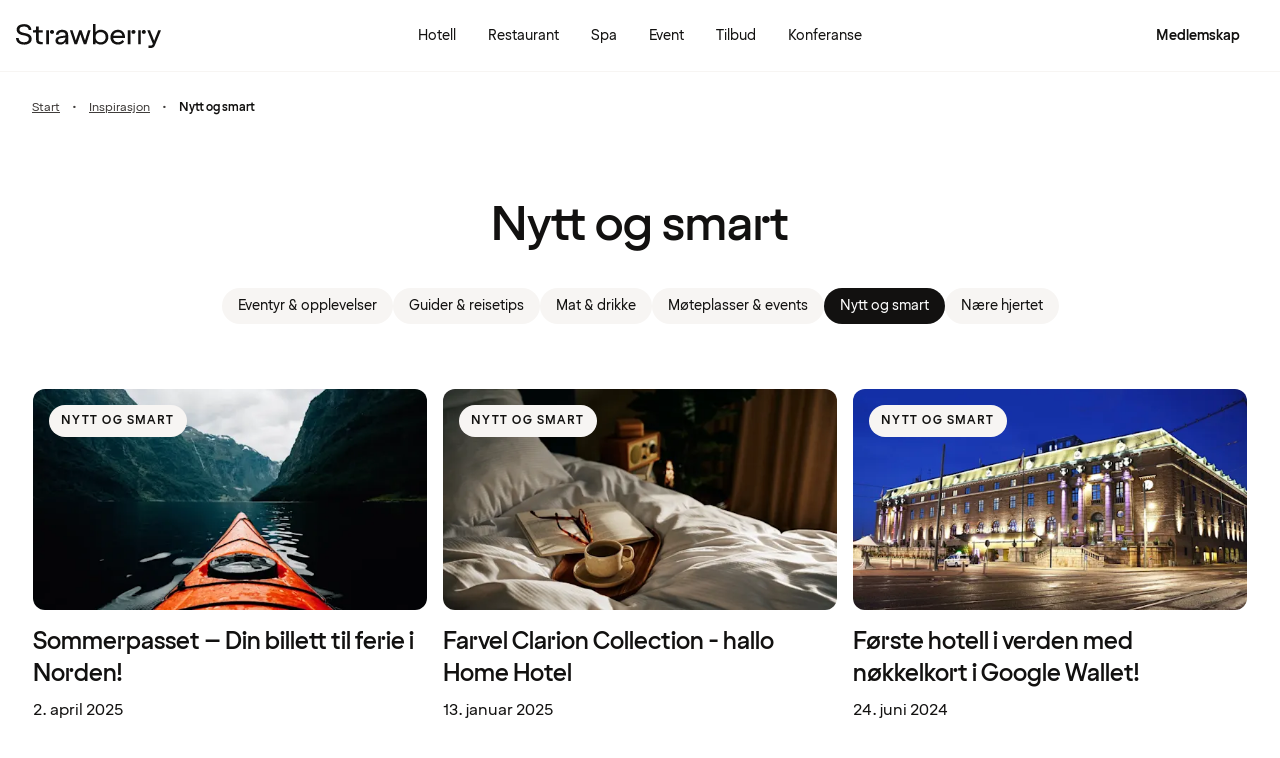

--- FILE ---
content_type: text/html; charset=UTF-8
request_url: https://www.strawberry.no/blog/nytt-smart/
body_size: 42407
content:
<!DOCTYPE html><html lang="nb">
    <head>
        <meta charset="UTF-8" />
        <title>Nytt &amp; smart - alt nytt, smart og kult | Strawberry</title><meta name="description" content="Hotellnyheter, smarte digitale løsninger og personer med peiling på siste nytt. Her kan du lese om fremtidens trender og det aller nyeste!"/><meta property="og:title" content="Nytt &amp; smart - alt nytt, smart og kult"/><meta property="og:description" content="Hotellnyheter, smarte digitale løsninger og personer med peiling på siste nytt. Her kan du lese om fremtidens trender og det aller nyeste!"/><meta property="og:image" content="https://images.ctfassets.net/nwbqij9m1jag/1xMl9th08A6MYWrHLeWMJN/8077cacd369243d295ccf47e38ff81bd/Sommerferie.webp"/><meta property="og:url" content="https://www.strawberry.no/blog/nytt-smart/"/><meta property="og:type" content="website"/><meta property="fb:app_id" content="317631111969789"/><meta name="twitter:card" content="summary_large_image"/><meta name="twitter:image:alt" content="Sommerferie"/><meta name="twitter:site" content="@Nordic_Choice"/><meta name="robots" content="index, follow"/><link rel="canonical" href="https://www.strawberry.no/blog/nytt-smart"/><link rel="alternate" hreflang="da" href="https://www.strawberry.dk/blog/nyt-smart/"/><link rel="alternate" hreflang="no" href="https://www.strawberry.no/blog/nytt-smart/"/><link rel="alternate" hreflang="en" href="https://www.strawberryhotels.com/blog/smart-stuff/"/><link rel="alternate" hreflang="fi" href="https://www.strawberry.fi/blog/uutuudet/"/><link rel="alternate" hreflang="sv" href="https://www.strawberry.se/blog/nytt/"/><meta name="viewport" content="width=device-width, initial-scale=1.0"/><script type="application/json+jd">{"@context":"https://schema.org","@type":"BreadcrumbList","itemListElement":[{"@type":"ListItem","position":1,"item":{"@id":"https://www.strawberry.no/","name":"Strawberry"}},{"@type":"ListItem","position":2,"item":{"@id":"https://www.strawberry.no/blog/","name":"Inspirasjon"}},{"@type":"ListItem","position":3,"item":{"@id":"https://www.strawberry.no/www.strawberry.no/blog/nytt-smart/","name":"Nytt og smart"}}]}</script>
        <link rel="icon" href="/icons/favicon.ico" type="image/x-icon" />
        <link rel="apple-touch-icon" href="/icons/app-icons/strawberry_apple_icon.png" />
        <link rel="apple-touch-icon-precomposed" href="/icons/app-icons/strawberry_apple_icon-precomposed.png" />
        <link rel="apple-touch-icon" sizes="57x57" href="/icons/app-icons/strawberry_apple_icon_57.png" />
        <link rel="apple-touch-icon" sizes="72x72" href="/icons/app-icons/strawberry_apple_icon_72.png" />
        <link rel="apple-touch-icon" sizes="76x76" href="/icons/app-icons/strawberry_apple_icon_76.png" />
        <link rel="apple-touch-icon" sizes="114x114" href="/icons/app-icons/strawberry_apple_icon_114.png" />
        <link rel="apple-touch-icon" sizes="120x120" href="/icons/app-icons/strawberry_apple_icon_120.png">
        <link rel="apple-touch-icon-precomposed" sizes="120x120" href="/icons/app-icons/strawberry_apple_icon-precomposed_120.png">
        <link rel="apple-touch-icon" sizes="144x144" href="/icons/app-icons/strawberry_apple_icon_144.png" />
        <link rel="apple-touch-icon-precomposed" sizes="144x144" href="/icons/app-icons/strawberry_apple_icon-precomposed_144.png" />
        <link rel="apple-touch-icon" sizes="152x152" href="/icons/app-icons/strawberry_apple_icon_152.png" />
        <link rel="apple-touch-icon-precomposed" sizes="152x152" href="/icons/app-icons/strawberry_apple_icon-precomposed_152.png" />
        <link rel="apple-touch-icon" sizes="180x180" href="/icons/app-icons/strawberry_apple_icon_180.png" />
        <link rel="apple-touch-icon" sizes="192x192" href="/icons/app-icons/strawberry_apple_icon_192.png" />
        <style nonce="CNqMBgqwx/VV36NeAgZ0Mw==">
        @font-face {
            font-family: 'SpennLogo';
            src: url('/@explore/1.3.213/fonts/SpennLogo-Regular.ttf') format('truetype');
            font-weight: normal;
            font-style: normal;
        }
        </style>
        <link rel="stylesheet" href="https://design-system.webprod.eberry.digital/1.6.7/dist/index.min.css" />
        <link rel="stylesheet" href="/@explore/1.3.213/css/main.css?v=1.3.213" />
        <link rel="canonical" href="https://www.strawberry.no/blog/nytt-smart/" />
        <script nonce="CNqMBgqwx/VV36NeAgZ0Mw==">
        if (window.trustedTypes && window.trustedTypes.createPolicy) {
            window.trustedTypes.createPolicy('default', {
            createHTML: string => string,
            createScriptURL: string => string,
            createScript: string => string,
            });
        }</script>
        <script nonce="CNqMBgqwx/VV36NeAgZ0Mw==">
        (function(w,d,s,l,i){w[l]=w[l]||[];w[l].push({'gtm.start':
        new Date().getTime(),event:'gtm.js'});var f=d.getElementsByTagName(s)[0],
        j=d.createElement(s),dl=l!='dataLayer'?'&l='+l:'';j.async=true;j.src=
        'https://www.googletagmanager.com/gtm.js?id='+i+dl;f.parentNode.insertBefore(j,f);
        })(window,document,'script','dataLayer', 'GTM-MDVQDL2');
        </script>
      <style>.css-yzoe38{position:absolute;width:1px;height:1px;margin:-1px;padding:0;overflow:hidden;clip:rect(0, 0, 0, 0);border:0;}.css-ecwttw{display:-webkit-inline-box;display:-webkit-inline-flex;display:-ms-inline-flexbox;display:inline-flex;background:transparent;vertical-align:middle;}.css-k42spq{background-color:#FFFFFF;position:relative;}.css-k42spq::before{content:"";position:absolute;top:0;right:0;bottom:0;left:0;background-color:transparent;-webkit-transition:background-color 400ms ease-out;transition:background-color 400ms ease-out;border-radius:inherit;cursor:pointer;pointer-events:none;}.css-k42spq:hover::before{background-color:rgba(18,17,16,0.05);}.css-k42spq:active::before{background-color:rgba(18,17,16,0.08);}@-webkit-keyframes animation-gpu703{from{-webkit-transform:rotate(0deg);-moz-transform:rotate(0deg);-ms-transform:rotate(0deg);transform:rotate(0deg);}to{-webkit-transform:rotate(360deg);-moz-transform:rotate(360deg);-ms-transform:rotate(360deg);transform:rotate(360deg);}}@keyframes animation-gpu703{from{-webkit-transform:rotate(0deg);-moz-transform:rotate(0deg);-ms-transform:rotate(0deg);transform:rotate(0deg);}to{-webkit-transform:rotate(360deg);-moz-transform:rotate(360deg);-ms-transform:rotate(360deg);transform:rotate(360deg);}}.css-xv9mz{visibility:visible;}.css-xv9mz.is-loading{visibility:hidden;}.css-12e7zfq{font-family:var(--strawberry-sans-text);font-size:1rem;font-weight:700;line-height:1.5rem;letter-spacing:0;}.css-ecrqbi{font-family:var(--strawberry-sans-text);font-size:0.875rem;font-weight:400;line-height:1.25rem;letter-spacing:0;}.css-70qvj9{display:-webkit-box;display:-webkit-flex;display:-ms-flexbox;display:flex;-webkit-align-items:center;-webkit-box-align:center;-ms-flex-align:center;align-items:center;}.css-bi9hty{display:-webkit-box;display:-webkit-flex;display:-ms-flexbox;display:flex;-webkit-flex-direction:column;-ms-flex-direction:column;flex-direction:column;gap:0.25rem;-webkit-align-self:stretch;-ms-flex-item-align:stretch;align-self:stretch;}.css-gsowru{font-family:var(--strawberry-sans-text);font-size:1rem;font-weight:400;line-height:1.5rem;letter-spacing:0;color:#121110;display:-webkit-box;display:-webkit-flex;display:-ms-flexbox;display:flex;-webkit-align-items:center;-webkit-box-align:center;-ms-flex-align:center;align-items:center;padding:0.5rem 0;gap:0.75rem;cursor:pointer;}.css-gsowru input[type="checkbox"]{-webkit-appearance:none;-moz-appearance:none;-ms-appearance:none;appearance:none;margin:0;width:1.125rem;height:1.125rem;-webkit-flex-shrink:0;-ms-flex-negative:0;flex-shrink:0;border-radius:0.25rem;border:2px solid #403D3B;background:#FFFFFF;margin-bottom:0.125rem;}.css-gsowru input[type="checkbox"]:checked{border:2px solid #5A0032;background:#5A0032;}.css-1g8fsvo{position:relative;height:1.5rem;width:1.5rem;display:-webkit-box;display:-webkit-flex;display:-ms-flexbox;display:flex;-webkit-align-items:center;-webkit-box-align:center;-ms-flex-align:center;align-items:center;-webkit-box-pack:center;-ms-flex-pack:center;-webkit-justify-content:center;justify-content:center;}.css-qodox{font-family:var(--strawberry-sans-text);font-size:0.75rem;font-weight:400;line-height:0.875rem;letter-spacing:0;color:#121110;display:-webkit-box;display:-webkit-flex;display:-ms-flexbox;display:flex;gap:0.25rem;padding-inline:0.25rem;text-align:left;}.css-1v0j7p4{position:relative;display:-webkit-box;display:-webkit-flex;display:-ms-flexbox;display:flex;-webkit-flex-direction:column;-ms-flex-direction:column;flex-direction:column;gap:0.25rem;}.css-15jxm6k{font-family:Roboto-Regular;font-size:0.75rem;line-height:1rem;color:#74706D;text-align:center;white-space:normal;}.css-15jxm6k a{color:inherit;-webkit-text-decoration:underline;text-decoration:underline;}.css-1o8t5bc{display:-webkit-box;display:-webkit-flex;display:-ms-flexbox;display:flex;-webkit-flex-direction:column;-ms-flex-direction:column;flex-direction:column;-webkit-box-pack:center;-ms-flex-pack:center;-webkit-justify-content:center;justify-content:center;-webkit-align-items:center;-webkit-box-align:center;-ms-flex-align:center;align-items:center;gap:1.5rem;margin-bottom:1.5rem;padding:1rem;background-color:#F7F5F3;border-radius:2rem;}.css-n94ycb{display:-webkit-box;display:-webkit-flex;display:-ms-flexbox;display:flex;-webkit-flex-direction:column;-ms-flex-direction:column;flex-direction:column;-webkit-align-items:center;-webkit-box-align:center;-ms-flex-align:center;align-items:center;justify-items:center;gap:0.5rem;white-space:normal;text-align:center;}.css-n94ycb h3{font-weight:700;}.css-n94ycb p{font-size:0.875rem;}.css-geg32f{display:-webkit-box;display:-webkit-flex;display:-ms-flexbox;display:flex;-webkit-box-pack:space-around;-ms-flex-pack:space-around;-webkit-justify-content:space-around;justify-content:space-around;-webkit-align-items:center;-webkit-box-align:center;-ms-flex-align:center;align-items:center;width:100%;}.css-1ynukcf{display:-webkit-box;display:-webkit-flex;display:-ms-flexbox;display:flex;-webkit-flex-direction:column;-ms-flex-direction:column;flex-direction:column;-webkit-align-items:center;-webkit-box-align:center;-ms-flex-align:center;align-items:center;}.css-1ynukcf span{font-size:0.875rem;line-height:1.5rem;}.css-d3le45{display:-webkit-box;display:-webkit-flex;display:-ms-flexbox;display:flex;-webkit-flex-direction:column;-ms-flex-direction:column;flex-direction:column;gap:1.5rem;padding-bottom:1.5rem;}.css-jy9zvc{display:-webkit-box;display:-webkit-flex;display:-ms-flexbox;display:flex;-webkit-box-pack:justify;-webkit-justify-content:space-between;justify-content:space-between;-webkit-box-flex-wrap:wrap;-webkit-flex-wrap:wrap;-ms-flex-wrap:wrap;flex-wrap:wrap;gap:0.5rem;}.css-1e17ois{font-family:var(--strawberry-sans-display);font-size:1.5rem;font-weight:500;line-height:2rem;letter-spacing:0;padding-bottom:1.5rem;text-align:center;}@media (min-width: 45rem){.css-1e17ois{font-family:var(--strawberry-sans-display);font-size:2rem;font-weight:500;line-height:2.5rem;letter-spacing:0;padding-bottom:2rem;}}@-webkit-keyframes animation-15eb8q2{from{-webkit-transform:translateY(100%);-moz-transform:translateY(100%);-ms-transform:translateY(100%);transform:translateY(100%);}to{-webkit-transform:translateY(0%);-moz-transform:translateY(0%);-ms-transform:translateY(0%);transform:translateY(0%);}}@keyframes animation-15eb8q2{from{-webkit-transform:translateY(100%);-moz-transform:translateY(100%);-ms-transform:translateY(100%);transform:translateY(100%);}to{-webkit-transform:translateY(0%);-moz-transform:translateY(0%);-ms-transform:translateY(0%);transform:translateY(0%);}}@-webkit-keyframes animation-98rtj8{from{-webkit-transform:translateY(0%);-moz-transform:translateY(0%);-ms-transform:translateY(0%);transform:translateY(0%);}to{-webkit-transform:translateY(100%);-moz-transform:translateY(100%);-ms-transform:translateY(100%);transform:translateY(100%);}}@keyframes animation-98rtj8{from{-webkit-transform:translateY(0%);-moz-transform:translateY(0%);-ms-transform:translateY(0%);transform:translateY(0%);}to{-webkit-transform:translateY(100%);-moz-transform:translateY(100%);-ms-transform:translateY(100%);transform:translateY(100%);}}@-webkit-keyframes animation-nw9qul{from{opacity:0;}to{opacity:1;}}@keyframes animation-nw9qul{from{opacity:0;}to{opacity:1;}}@-webkit-keyframes animation-1s12gfi{from{opacity:1;}to{opacity:0;}}@keyframes animation-1s12gfi{from{opacity:1;}to{opacity:0;}}@-webkit-keyframes animation-16hiiqf{from{opacity:0;}to{opacity:1;}}@keyframes animation-16hiiqf{from{opacity:0;}to{opacity:1;}}@-webkit-keyframes animation-w5phax{from{opacity:0;}to{opacity:1;}}@keyframes animation-w5phax{from{opacity:0;}to{opacity:1;}}.css-1s5u4th-modal{display:-webkit-box;display:-webkit-flex;display:-ms-flexbox;display:flex;-webkit-flex-direction:column;-ms-flex-direction:column;flex-direction:column;background-color:#FFFFFF;box-shadow:0 0 0.25rem 0 rgba(0, 0, 0, 0.15);height:100%;line-height:1.5;width:100vw;right:0;font-size:1rem;}@media (min-width: 52.5rem){.css-1s5u4th-modal{max-height:calc(100vh - (100px + 1rem));margin-top:0.8rem;border-radius:0.5rem;height:-webkit-max-content;height:-moz-max-content;height:max-content;max-width:none;overflow-y:auto;width:25rem;}}.css-n1y1gt-modalHeader{margin-bottom:0;display:-webkit-box;display:-webkit-flex;display:-ms-flexbox;display:flex;position:relative;padding:1.25rem;border-bottom-width:1px;border-bottom-style:solid;border-color:#D8D4D0;}@media (min-width: 52.5rem){.css-n1y1gt-modalHeader{display:none;}}.css-1bx8jg3{font-family:var(--strawberry-sans-display);font-size:1.25rem;font-weight:500;line-height:1.5rem;letter-spacing:0;width:100%;}.css-74w2qs-modalBody{height:100%;padding:1.5rem;overflow-y:auto;scrollbar-color:#D8D4D0 transparent;scrollbar-width:thin;}.css-74w2qs-modalBody::-webkit-scrollbar{width:0.5rem;}.css-74w2qs-modalBody::-webkit-scrollbar-track{background-color:transparent;}.css-74w2qs-modalBody::-webkit-scrollbar-thumb{border-radius:0.5rem;background-color:#D8D4D0;}@media (min-width: 52.5rem){.css-1k7pbcl{position:relative;}}.css-tezzan{font-family:var(--strawberry-sans-text);font-size:0.875rem;font-weight:400;line-height:1.25rem;letter-spacing:0;color:#121110;}@-webkit-keyframes animation-prb29x{from{opacity:0;}to{opacity:1;}}@keyframes animation-prb29x{from{opacity:0;}to{opacity:1;}}.css-45ipp5{display:-webkit-box;display:-webkit-flex;display:-ms-flexbox;display:flex;background-color:transparent;border:none;padding:0 0 0 0.5rem;color:#121110;}@media (min-width: 68.75rem){.css-45ipp5{display:none;}}.css-45ipp5:hover{cursor:pointer;}.css-11pmdn9{position:-webkit-sticky;position:sticky;height:4rem;width:100%;top:0;z-index:4;-webkit-transition:top 0.3s;transition:top 0.3s;white-space:nowrap;background-color:#FFFFFF;border-bottom:1px solid #F7F5F3;}@media (min-width: 37.5rem){.css-11pmdn9{height:4.5rem;}}.css-11pmdn9.hidden{top:-4rem;}@media (min-width: 37.5rem){.css-11pmdn9.hidden{top:-4.5rem;}}.css-m44j3j{font-size:0.875rem;display:-webkit-box;display:-webkit-flex;display:-ms-flexbox;display:flex;height:4rem;-webkit-box-pack:justify;-webkit-justify-content:space-between;justify-content:space-between;-webkit-align-items:center;-webkit-box-align:center;-ms-flex-align:center;align-items:center;padding:0 1rem;}.css-m44j3j .login-modal{right:0;}@media (min-width: 37.5rem){.css-m44j3j{height:4.5rem;}}.css-15c13yl{height:100%;display:-webkit-box;display:-webkit-flex;display:-ms-flexbox;display:flex;-webkit-align-items:center;-webkit-box-align:center;-ms-flex-align:center;align-items:center;}.css-112obrn{outline-offset:-2px;}.css-112obrn:focus-visible>svg{border:none;outline:2px solid #121110;height:100%;}.css-9s4ob9{padding-right:0.75rem;min-width:0;-webkit-flex-shrink:1;-ms-flex-negative:1;flex-shrink:1;width:auto;display:-webkit-box;display:-webkit-flex;display:-ms-flexbox;display:flex;-webkit-align-items:center;-webkit-box-align:center;-ms-flex-align:center;align-items:center;}@media (min-width: 52.5rem){.css-9s4ob9{width:16rem;}}.css-1mo77ig{display:-webkit-box;display:-webkit-flex;display:-ms-flexbox;display:flex;gap:0.3rem;-webkit-align-items:center;-webkit-box-align:center;-ms-flex-align:center;align-items:center;}.css-jup114{font-family:var(--strawberry-sans-text);font-size:1rem;font-weight:700;line-height:1.5rem;letter-spacing:0;color:#121110;}.css-1e20dwo{margin:1rem 0;}.css-1e20dwo:last-child{margin-bottom:0;}.css-gdx34n{font-family:var(--strawberry-sans-text);font-size:1rem;font-weight:400;line-height:1.5rem;letter-spacing:0;-webkit-text-decoration:none;text-decoration:none;color:#121110;}.css-icb1op-dropdown-content{display:-webkit-box;display:-webkit-flex;display:-ms-flexbox;display:flex;-webkit-box-pack:justify;-webkit-justify-content:space-between;justify-content:space-between;-webkit-align-items:center;-webkit-box-align:center;-ms-flex-align:center;align-items:center;pointer-events:none;gap:0.5rem;position:relative;z-index:1;}.css-1wz0bw-default-title{font-family:var(--strawberry-sans-text);font-size:0.875rem;font-weight:700;line-height:1.25rem;letter-spacing:0;color:#121110;}.css-xr06sa{position:absolute;left:-9999px;visibility:hidden;}.css-1vbkpbc-footerContainer{display:-webkit-box;display:-webkit-flex;display:-ms-flexbox;display:flex;-webkit-box-pack:center;-ms-flex-pack:center;-webkit-justify-content:center;justify-content:center;-webkit-align-items:center;-webkit-box-align:center;-ms-flex-align:center;align-items:center;border-top:1px solid #D8D4D0;background-color:#F7F5F3;}.css-bb9t8o-footerWrapper{display:-webkit-box;display:-webkit-flex;display:-ms-flexbox;display:flex;-webkit-flex-direction:column;-ms-flex-direction:column;flex-direction:column;-webkit-box-pack:space-around;-ms-flex-pack:space-around;-webkit-justify-content:space-around;justify-content:space-around;gap:2rem;padding:2.5rem 0 2rem;}@media (min-width: 52.5rem){.css-bb9t8o-footerWrapper{gap:3.5rem;padding:3rem 0 2rem;}}.css-1n3zds-desktopNavSection{width:100%;gap:1.5rem;padding:0 1rem;display:-webkit-box;display:-webkit-flex;display:-ms-flexbox;display:flex;-webkit-flex-direction:column;-ms-flex-direction:column;flex-direction:column;}.css-1n3zds-desktopNavSection h3{font-family:var(--strawberry-sans-text);font-size:1.25rem;font-weight:700;line-height:1.75rem;letter-spacing:0;}.css-1n3zds-desktopNavSection ul{display:-webkit-box;display:-webkit-flex;display:-ms-flexbox;display:flex;width:100%;-webkit-flex-direction:column;-ms-flex-direction:column;flex-direction:column;gap:0.5rem;}.css-1n3zds-desktopNavSection ul li{list-style:none;}.css-1n3zds-desktopNavSection ul li a{-webkit-text-decoration:none;text-decoration:none;line-height:1.5rem;}.css-ppnqck-footerSub{display:-webkit-box;display:-webkit-flex;display:-ms-flexbox;display:flex;-webkit-flex-direction:column;-ms-flex-direction:column;flex-direction:column;-webkit-box-pack:justify;-webkit-justify-content:space-between;justify-content:space-between;-webkit-align-items:center;-webkit-box-align:center;-ms-flex-align:center;align-items:center;padding:1rem 0 2rem;gap:2.625rem;}@media (min-width: 37.5rem){.css-ppnqck-footerSub{-webkit-flex-direction:row;-ms-flex-direction:row;flex-direction:row;padding:1rem 2rem;}}@media (min-width: 52.5rem){.css-ppnqck-footerSub{-webkit-flex-direction:row;-ms-flex-direction:row;flex-direction:row;-webkit-align-items:unset;-webkit-box-align:unset;-ms-flex-align:unset;align-items:unset;padding:0 1rem;}}.css-1nefyvw{display:-webkit-box;display:-webkit-flex;display:-ms-flexbox;display:flex;-webkit-flex-direction:column;-ms-flex-direction:column;flex-direction:column;-webkit-box-pack:center;-ms-flex-pack:center;-webkit-justify-content:center;justify-content:center;-webkit-align-content:center;-ms-flex-line-pack:center;align-content:center;gap:1.5rem;text-align:center;}.css-1547cfm{display:-webkit-box;display:-webkit-flex;display:-ms-flexbox;display:flex;-webkit-flex-direction:column;-ms-flex-direction:column;flex-direction:column;-webkit-box-pack:center;-ms-flex-pack:center;-webkit-justify-content:center;justify-content:center;-webkit-align-items:center;-webkit-box-align:center;-ms-flex-align:center;align-items:center;gap:.875rem;}@media (min-width: 45rem){.css-1547cfm{-webkit-align-items:flex-end;-webkit-box-align:flex-end;-ms-flex-align:flex-end;align-items:flex-end;}}.css-1547cfm img{width:7rem;}.css-1547cfm p{font-size:.875rem;}.css-gajuu4-bottom-footer-section{padding:1.5rem 1rem;background-color:#F7F5F3;border-top:1px solid #D8D4D0;display:-webkit-box;display:-webkit-flex;display:-ms-flexbox;display:flex;-webkit-box-pack:center;-ms-flex-pack:center;-webkit-justify-content:center;justify-content:center;}@media (min-width: 37.5rem){.css-gajuu4-bottom-footer-section{padding:1.5rem 1rem;}}.css-1fsgg7z{width:80rem;display:-webkit-box;display:-webkit-flex;display:-ms-flexbox;display:flex;-webkit-flex-direction:column-reverse;-ms-flex-direction:column-reverse;flex-direction:column-reverse;gap:1rem;}@media (min-width: 22rem){.css-1fsgg7z{padding:0 1rem;-webkit-flex-direction:row;-ms-flex-direction:row;flex-direction:row;-webkit-box-pack:justify;-webkit-justify-content:space-between;justify-content:space-between;-webkit-align-items:center;-webkit-box-align:center;-ms-flex-align:center;align-items:center;}}.css-czz177{display:-webkit-box;display:-webkit-flex;display:-ms-flexbox;display:flex;gap:1.5rem;}.css-czz177 a:link,.css-czz177 a:visited{display:-webkit-box;display:-webkit-flex;display:-ms-flexbox;display:flex;-webkit-align-items:center;-webkit-box-align:center;-ms-flex-align:center;align-items:center;-webkit-text-decoration:none;text-decoration:none;color:#121110;}.css-3m9xy2{padding:0 1rem;position:relative;z-index:2;}.css-1b1bzgh-breadcrumbsStyles{font-family:var(--strawberry-sans-text);font-size:0.75rem;font-weight:400;line-height:1rem;letter-spacing:0;color:#403D3B;list-style:none;padding:0.5rem 0;margin:0;-webkit-transition:200ms ease-in-out;transition:200ms ease-in-out;color:#403D3B;}.css-1b1bzgh-breadcrumbsStyles:hover{color:#121110;}@media (max-width: calc(45rem - 1px)){.css-1b1bzgh-breadcrumbsStyles a{padding:0;}}@media (max-width: calc(45rem - 1px)){.css-1b1bzgh-breadcrumbsStyles{gap:0.25rem;font-family:var(--strawberry-sans-text);}}.css-6r0hew-breadcrumbsStyles{font-family:var(--strawberry-sans-text);font-size:0.875rem;font-weight:400;line-height:1.25rem;letter-spacing:0;color:#403D3B;font-family:var(--strawberry-sans-text);font-size:0.75rem;font-weight:400;line-height:1rem;letter-spacing:0;color:#403D3B;list-style:none;padding:0.5rem 0;margin:0;-webkit-transition:200ms ease-in-out;transition:200ms ease-in-out;display:none;margin-right:0.75rem;}.css-6r0hew-breadcrumbsStyles:hover{color:#121110;}@media (max-width: calc(45rem - 1px)){.css-6r0hew-breadcrumbsStyles a{padding:0;}}.css-6r0hew-breadcrumbsStyles:nth-last-child(2){display:inline-block;}@media (max-width: calc(45rem - 1px)){.css-6r0hew-breadcrumbsStyles:nth-last-child(2) a{display:-webkit-box;display:-webkit-flex;display:-ms-flexbox;display:flex;-webkit-text-decoration:none;text-decoration:none;line-height:1.25rem;}}@media (min-width: 45rem){.css-6r0hew-breadcrumbsStyles{display:inline-block;}.css-6r0hew-breadcrumbsStyles::after{content:"•";margin-left:0.75rem;}}.css-ef2i87{padding:2rem 1rem;display:-webkit-box;display:-webkit-flex;display:-ms-flexbox;display:flex;-webkit-flex-direction:column;-ms-flex-direction:column;flex-direction:column;-webkit-align-items:center;-webkit-box-align:center;-ms-flex-align:center;align-items:center;}@media (min-width: 52.5rem){.css-ef2i87{padding:4rem 1rem;}}.css-1ykdma4{width:100%;display:-webkit-box;display:-webkit-flex;display:-ms-flexbox;display:flex;-webkit-box-pack:center;-ms-flex-pack:center;-webkit-justify-content:center;justify-content:center;}.css-18fyhi{font-family:var(--strawberry-sans-display);font-size:2rem;font-weight:500;line-height:2.5rem;letter-spacing:0;text-align:center;margin-bottom:2rem;}@media (min-width: 52.5rem){.css-18fyhi{font-family:var(--strawberry-sans-display);font-size:3rem;font-weight:500;line-height:3.75rem;letter-spacing:0;}}.css-7ycwiz{display:-webkit-box;display:-webkit-flex;display:-ms-flexbox;display:flex;gap:0.5rem;white-space:nowrap;overflow-x:auto;margin-bottom:1.5rem;padding-bottom:1rem;}@media (min-width: 52.5rem){.css-7ycwiz{margin-bottom:3rem;}}.css-9j8p91{width:100%;max-width:80rem;margin:0 auto;}.css-1inm9vm{margin-top:0.75rem;margin-bottom:6rem;}@media (min-width: 45rem){.css-1inm9vm{padding-left:1rem;padding-right:1rem;}}.destination-search .search-list{padding:1.5rem 1rem;}@media(min-width: 52.5rem){.destination-search .search-list{padding:1rem;}}.destination-search .search-list .search-hit{width:100%;display:grid;grid-template-columns:1.5rem 1fr 1.5rem;gap:1rem;padding:.5rem 1rem;-webkit-text-decoration:none;text-decoration:none;}.destination-search .search-list .search-hit.hotel{grid-template-columns:1.5rem 1fr;}.destination-search .search-list .search-hit:focus{background:var(--strawberry-warmgray-1);border-radius:.5rem;}.destination-search .search-list .content{pointer-events:none;}.destination-search .search-list .sds-icon{-webkit-align-self:center;-ms-flex-item-align:center;align-self:center;pointer-events:none;}.destination-search .search-list .hit-heading{font-size:.875rem;line-height:1.25rem;font-weight:bold;pointer-events:none;}.destination-search .search-list .hit-label{font-size:.75rem;line-height:1rem;color:var(--strawberry-warmgray-3);pointer-events:none;}.destination-search .search-list .hotel-count{border:1px solid #5a0032;border-radius:999px;width:1.5rem;height:1.5rem;padding-top:.125rem;font-size:.75rem;text-align:center;-webkit-align-self:center;-ms-flex-item-align:center;align-self:center;color:#5a0032;pointer-events:none;line-height:1.25rem;}.destination-search .search-list h3{font-family:var(--strawberry-sans-display);font-size:1.25rem;line-height:1.5rem;padding:1.5rem 0 1rem;pointer-events:none;}.search-bar{width:100%;margin:0 auto;padding:1rem 1rem 0 1rem;}@media(min-width: 52.5rem){.search-bar{padding:2rem 2rem 0 2rem;max-width:none;}}.search-bar .sds-c-input{width:100%;margin-bottom:1rem;}@media(min-width: 52.5rem){.search-bar .sds-c-input{margin:0;}}.search-bar .sds-c-input--md .sds-icon{top:unset;}@media(min-width: 52.5rem){.search-bar .search-bar-form{display:grid;grid-template-columns:4fr 4fr 4fr 1fr;gap:.5rem;}.search-bar .sds-c-input{position:relative;}.search-bar .sds-c-modal--dom-stationary,.search-bar .sds-c-popover{margin:1rem 0;left:50%;-webkit-transform:translateX(-50%);-moz-transform:translateX(-50%);-ms-transform:translateX(-50%);transform:translateX(-50%);}}.search-bar #rooms{display:-webkit-box;display:-webkit-flex;display:-ms-flexbox;display:flex;-webkit-flex-direction:column;-ms-flex-direction:column;flex-direction:column;-webkit-align-items:flex-start;-webkit-box-align:flex-start;-ms-flex-align:flex-start;align-items:flex-start;padding:1.5rem 1rem;gap:1.5rem;height:100%;}@media(min-width: 52.5rem){.search-bar #rooms{padding:1rem;height:unset;}}.search-bar #rooms .room{display:-webkit-box;display:-webkit-flex;display:-ms-flexbox;display:flex;-webkit-flex-direction:column;-ms-flex-direction:column;flex-direction:column;gap:1.5rem;width:100%;}.search-bar #rooms .room__title{font-size:1.25rem;font-weight:500;line-height:1.5rem;}.search-bar #rooms .room .section{display:-webkit-box;display:-webkit-flex;display:-ms-flexbox;display:flex;-webkit-flex-direction:column;-ms-flex-direction:column;flex-direction:column;gap:1.5rem;}.search-bar #rooms .room .section__info{display:-webkit-box;display:-webkit-flex;display:-ms-flexbox;display:flex;-webkit-box-pack:justify;-webkit-justify-content:space-between;justify-content:space-between;font-size:.875rem;}.search-bar #rooms .room .section__info-title{font-weight:bold;}.search-bar #rooms .room .child-select-wrapper{display:-webkit-box;display:-webkit-flex;display:-ms-flexbox;display:flex;-webkit-box-pack:justify;-webkit-justify-content:space-between;justify-content:space-between;gap:.5rem;-webkit-box-flex-wrap:wrap;-webkit-flex-wrap:wrap;-ms-flex-wrap:wrap;flex-wrap:wrap;}.search-bar #rooms .room .child-select-wrapper label{-webkit-box-flex:2;-webkit-flex-grow:2;-ms-flex-positive:2;flex-grow:2;-webkit-align-self:flex-start;-ms-flex-item-align:flex-start;align-self:flex-start;width:100%;font-size:.75rem;}.search-bar #rooms .room .child-select-wrapper select{-webkit-flex:1;-ms-flex:1;flex:1;width:100%;-webkit-align-self:flex-end;-ms-flex-item-align:flex-end;align-self:flex-end;height:3.5rem;font-size:.875rem;border-radius:12px;border:1px rgba(0,0,0,0) solid;font-family:var(--strawberry-sans-text);padding:12px 16px;background:#f7f5f3 no-repeat calc(100% - 1rem) url("/icons/chevron-down.svg");-webkit-appearance:none;-moz-appearance:none;-ms-appearance:none;appearance:none;}.search-bar #rooms .room .child-select-wrapper select.invalid{border-color:#c52924;}.search-bar #rooms .room .child-select-wrapper .invalid__helper-text{color:#c52924;font-weight:700;font-size:.75rem;line-height:1rem;-webkit-box-flex:2;-webkit-flex-grow:2;-ms-flex-positive:2;flex-grow:2;-webkit-align-self:flex-end;-ms-flex-item-align:flex-end;align-self:flex-end;width:100%;}.search-bar #rooms .limit-error{padding-bottom:1.5rem;}.search-bar #rooms .limit-error__content{border-radius:.875rem;padding:.75rem 1rem;background-color:var(--strawberry-warmgray-1);}.search-bar #rooms .room-action__remove,.search-bar #rooms .room-action__add{font-family:var(--strawberry-sans-text);font-size:.875rem;background:none;cursor:pointer;border:none;display:-webkit-box;display:-webkit-flex;display:-ms-flexbox;display:flex;-webkit-align-items:center;-webkit-box-align:center;-ms-flex-align:center;align-items:center;gap:.5rem;padding:unset;padding-bottom:1.5rem;}.search-bar #rooms .room-action__remove:disabled,.search-bar #rooms .room-action__remove:disabled .sds-icon,.search-bar #rooms .room-action__add:disabled,.search-bar #rooms .room-action__add:disabled .sds-icon{border-color:var(--strawberry-warmgray-2);color:rgba(var(--strawberry-warmgray-3), 0.5);pointer-events:none;}.search-bar #rooms .room-action__remove{-webkit-text-decoration:underline;text-decoration:underline;text-align:right;-webkit-box-pack:end;-ms-flex-pack:end;-webkit-justify-content:flex-end;justify-content:flex-end;}.destination-search .sds-c-popover__body{display:-webkit-box;display:-webkit-flex;display:-ms-flexbox;display:flex;-webkit-flex-direction:column;-ms-flex-direction:column;flex-direction:column;-webkit-align-items:flex-start;-webkit-box-align:flex-start;-ms-flex-align:flex-start;align-items:flex-start;padding:1.5rem 1rem;height:100%;}@media(min-width: 52.5rem){.destination-search .sds-c-popover__body{padding:1rem;height:unset;}}@media(min-width: 52.5rem){.destination-search .sds-c-button{display:block;}}.destination-search .no-results{padding:.5rem 1rem;margin-bottom:1rem;background-color:var(--strawberry-warmgray-1);border-radius:.5rem;display:-webkit-box;display:-webkit-flex;display:-ms-flexbox;display:flex;-webkit-align-items:center;-webkit-box-align:center;-ms-flex-align:center;align-items:center;gap:1rem;}.destination-search .no-results .icon{width:2rem;height:2rem;border-radius:99rem;background-color:#c52924;color:#fff;display:-webkit-box;display:-webkit-flex;display:-ms-flexbox;display:flex;-webkit-align-items:center;-webkit-box-align:center;-ms-flex-align:center;align-items:center;-webkit-box-pack:center;-ms-flex-pack:center;-webkit-justify-content:center;justify-content:center;}.destination-search .no-results .no-results-heading{font-family:var(--strawberry-sans-display);font-size:1rem;}.destination-search .no-results .no-results-text{font-family:var(--strawberry-sans-text);font-size:.875rem;}.destination-search .search-heading{padding:1.5rem 0 .75rem;font-family:var(--strawberry-sans-display);font-size:1.25rem;line-height:1.5rem;}.destination-search .search-hit{display:grid;grid-template-columns:1.5rem 1fr 1.5rem;gap:1rem;padding:.5rem 1rem;-webkit-text-decoration:none;text-decoration:none;}.destination-search .search-hit.hotel{grid-template-columns:1.5rem 1fr;}.destination-search .search-hit:focus{background:var(--strawberry-warmgray-1);border-radius:.5rem;}.destination-search .sds-icon{-webkit-align-self:center;-ms-flex-item-align:center;align-self:center;}.destination-search .hit-heading{font-size:.875rem;line-height:1.25rem;font-weight:bold;}.destination-search .hit-label{font-size:.75rem;line-height:1rem;color:var(--strawberry-warmgray-3);}.destination-search .hotel-count{border:1px solid #5a0032;border-radius:999px;width:1.5rem;height:1.5rem;padding-top:.125rem;font-size:.75rem;text-align:center;-webkit-align-self:center;-ms-flex-item-align:center;align-self:center;color:#5a0032;}.destination-search h3{font-family:var(--strawberry-sans-display);font-size:1.25rem;line-height:1.5rem;padding:1.5rem 0 1rem;}.css-1ahte1t{font-family:var(--strawberry-sans-text);font-size:1rem;font-weight:400;line-height:1.5rem;text-align:center;-webkit-text-decoration:underline;text-decoration:underline;display:-webkit-box;display:-webkit-flex;display:-ms-flexbox;display:flex;-webkit-box-pack:center;-ms-flex-pack:center;-webkit-justify-content:center;justify-content:center;-webkit-align-items:center;-webkit-box-align:center;-ms-flex-align:center;align-items:center;background-color:#1A1918;width:100%;margin:0;padding:0;-webkit-appearance:none;-moz-appearance:none;-ms-appearance:none;appearance:none;color:#FFFFFF;height:0rem;overflow:hidden;border:none;}.css-1ahte1t:hover{cursor:pointer;}.css-1ahte1t:focus{height:2.5rem;outline:none;}.css-h6ga9v{font-family:var(--strawberry-sans-text);font-size:1rem;font-weight:400;line-height:1.5rem;text-align:center;-webkit-text-decoration:underline;text-decoration:underline;display:-webkit-box;display:-webkit-flex;display:-ms-flexbox;display:flex;-webkit-box-pack:center;-ms-flex-pack:center;-webkit-justify-content:center;justify-content:center;-webkit-align-items:center;-webkit-box-align:center;-ms-flex-align:center;align-items:center;background-color:#1A1918;width:100%;margin:0;padding:0;-webkit-appearance:none;-moz-appearance:none;-ms-appearance:none;appearance:none;color:#FFFFFF;height:0rem;overflow:hidden;border:none;}.css-h6ga9v:hover{cursor:pointer;}.css-h6ga9v:focus{height:2.5rem;outline:none;}.css-h6ga9v:focus{-webkit-transition:height 300ms;transition:height 300ms;}.css-11v8dt8{font-weight:400;height:100%;-webkit-align-items:center;-webkit-box-align:center;-ms-flex-align:center;align-items:center;display:none;}.css-11v8dt8:hover{background-color:#F7F5F3;-webkit-text-decoration:none;text-decoration:none;}@media (min-width: 68.75rem){.css-11v8dt8{display:-webkit-box;display:-webkit-flex;display:-ms-flexbox;display:flex;padding:0 1rem 0 1rem;-webkit-text-decoration:none;text-decoration:none;color:#121110;}}.css-1jh70y4{height:100%;display:-webkit-box;display:-webkit-flex;display:-ms-flexbox;display:flex;-webkit-align-items:center;-webkit-box-align:center;-ms-flex-align:center;align-items:center;width:auto;}@media (min-width: 52.5rem){.css-1jh70y4{width:16rem;display:-webkit-box;display:-webkit-flex;display:-ms-flexbox;display:flex;-webkit-box-pack:end;-ms-flex-pack:end;-webkit-justify-content:flex-end;justify-content:flex-end;}}.css-rehn5c{font-weight:400;height:100%;-webkit-align-items:center;-webkit-box-align:center;-ms-flex-align:center;align-items:center;display:none;font-family:var(--strawberry-sans-text);font-size:0.875rem;font-weight:700;line-height:1.25rem;letter-spacing:0;margin-right:0.5rem;}.css-rehn5c:hover{background-color:#F7F5F3;-webkit-text-decoration:none;text-decoration:none;}@media (min-width: 68.75rem){.css-rehn5c{display:-webkit-box;display:-webkit-flex;display:-ms-flexbox;display:flex;padding:0 1rem 0 1rem;-webkit-text-decoration:none;text-decoration:none;color:#121110;}}.css-9tvov2{display:-webkit-inline-box;display:-webkit-inline-flex;display:-ms-inline-flexbox;display:inline-flex;background:transparent;vertical-align:middle;display:none;max-width:100%;}@media (min-width: 37.5rem){.css-9tvov2{display:block;}}.css-if16be{display:-webkit-inline-box;display:-webkit-inline-flex;display:-ms-inline-flexbox;display:inline-flex;background:transparent;vertical-align:middle;display:none;max-width:100%;}@media (max-width: calc(37.5rem - 1px)){.css-if16be{display:block;}}.css-1eu49j5-modalWrapper{position:fixed;inset:0;font-size:0;line-height:1;z-index:9999;pointer-events:auto;display:none;}@media (min-width: 52.5rem){.css-1eu49j5-modalWrapper{position:absolute;inset:auto;}}.css-16lkops{display:-webkit-inline-box;display:-webkit-inline-flex;display:-ms-inline-flexbox;display:inline-flex;box-sizing:border-box;-webkit-align-items:center;-webkit-box-align:center;-ms-flex-align:center;align-items:center;-webkit-text-decoration:none;text-decoration:none;-webkit-box-pack:center;-ms-flex-pack:center;-webkit-justify-content:center;justify-content:center;text-align:center;line-height:1.5rem;border-width:0.125rem;border-style:solid;font-family:var(--strawberry-sans-text);font-weight:700;color:#121110;white-space:nowrap;-webkit-transition:border-radius 0.4s ease-in-out;transition:border-radius 0.4s ease-in-out;text-overflow:ellipsis;overflow:hidden;max-width:100%;min-width:-webkit-fit-content;min-width:-moz-fit-content;min-width:fit-content;box-shadow:none;cursor:pointer;position:relative;border-radius:0.5rem;padding:calc(0.5rem - .125rem) 1rem;font-size:0.875rem;background-color:#FFD7D7;border-color:#FFD7D7;color:#5A0032;}@media (min-width: 45rem){.css-16lkops{border-radius:0.75rem;padding:calc(0.75rem  - .125rem) 1.25rem;font-size:1rem;}}.css-16lkops:hover,.css-16lkops:active{border-radius:1.6rem;}.css-16lkops:active{background:#F2C6CA;border-color:#F2C6CA;}.css-16lkops .icon>path{fill:#5A0032;}.css-16lkops:disabled{background-color:#F7F5F3;border-color:#F7F5F3;color:#8C8885;pointer-events:none;}.css-16lkops:disabled .icon>path{fill:#8C8885;}.css-16lkops.is-loading{pointer-events:none;}.css-neflyw{display:-webkit-inline-box;display:-webkit-inline-flex;display:-ms-inline-flexbox;display:inline-flex;background:transparent;vertical-align:middle;position:absolute;top:1rem;right:1rem;}.css-z3r5ox{--padding-inline:1rem;--border-width-base:1px;--border-width-focus:2px;position:relative;}.css-t7wal3{font-family:var(--strawberry-sans-text);font-size:1rem;font-weight:400;line-height:1.5rem;letter-spacing:0;color:#121110;display:inline-block;padding-inline:var(--padding-inline);width:100%;background:#F7F5F3;border-style:solid;border-width:var(--border-width-base);border-color:#74706D;height:3rem;padding-block:0.75rem;border-radius:0.75rem;}.css-t7wal3::-webkit-input-placeholder{color:#74706D;}.css-t7wal3::-moz-placeholder{color:#74706D;}.css-t7wal3:-ms-input-placeholder{color:#74706D;}.css-t7wal3::placeholder{color:#74706D;}.css-t7wal3:hover{border-color:#1A1918;}.css-t7wal3:focus{padding-inline:calc(var(--padding-inline) - var(--border-width-base));border-color:#1A1918;border-width:var(--border-width-focus);outline:none;}.css-t7wal3:disabled{color:#D8D4D0;border-color:#D8D4D0;}.css-t7wal3:disabled::-webkit-input-placeholder{color:#D8D4D0;}.css-t7wal3:disabled::-moz-placeholder{color:#D8D4D0;}.css-t7wal3:disabled:-ms-input-placeholder{color:#D8D4D0;}.css-t7wal3:disabled::placeholder{color:#D8D4D0;}.css-1y4avut{background-color:#F7F5F3;position:relative;border-radius:100%;padding:0.5rem;border:0;background-color:#F7F5F3;width:2.5rem;}.css-1y4avut::before{content:"";position:absolute;top:0;right:0;bottom:0;left:0;background-color:transparent;-webkit-transition:background-color 400ms ease-out;transition:background-color 400ms ease-out;border-radius:inherit;cursor:pointer;pointer-events:none;}.css-1y4avut:hover::before{background-color:rgba(18,17,16,0.05);}.css-1y4avut:active::before{background-color:rgba(18,17,16,0.08);}.css-1tjnbju{display:-webkit-box;display:-webkit-flex;display:-ms-flexbox;display:flex;-webkit-box-pack:center;-ms-flex-pack:center;-webkit-justify-content:center;justify-content:center;-webkit-align-items:center;-webkit-box-align:center;-ms-flex-align:center;align-items:center;width:2.75rem;height:2.75rem;background:none;border:0;cursor:pointer;position:absolute;top:50%;-webkit-transform:translateY(-50%);-moz-transform:translateY(-50%);-ms-transform:translateY(-50%);transform:translateY(-50%);z-index:1;height:1.5rem;right:1rem;right:0.5rem;}.css-120fiob{display:-webkit-inline-box;display:-webkit-inline-flex;display:-ms-inline-flexbox;display:inline-flex;background:transparent;vertical-align:middle;position:absolute;margin-left:-0.05rem;margin-bottom:0.25rem;display:none;}.css-mmsdjq{display:-webkit-inline-box;display:-webkit-inline-flex;display:-ms-inline-flexbox;display:inline-flex;box-sizing:border-box;-webkit-align-items:center;-webkit-box-align:center;-ms-flex-align:center;align-items:center;-webkit-text-decoration:none;text-decoration:none;-webkit-box-pack:center;-ms-flex-pack:center;-webkit-justify-content:center;justify-content:center;text-align:center;line-height:1.5rem;border-width:0.125rem;border-style:solid;font-family:var(--strawberry-sans-text);font-weight:700;color:#121110;white-space:nowrap;-webkit-transition:border-radius 0.4s ease-in-out;transition:border-radius 0.4s ease-in-out;text-overflow:ellipsis;overflow:hidden;max-width:100%;min-width:-webkit-fit-content;min-width:-moz-fit-content;min-width:fit-content;box-shadow:none;cursor:pointer;position:relative;background-color:transparent;border-color:transparent;-webkit-text-decoration:underline!important;text-decoration:underline!important;font-weight:400;border-radius:0.5rem;padding:calc(0.5rem - .125rem) 1rem;font-size:0.875rem;}.css-mmsdjq:hover{color:#5A0032;}.css-mmsdjq:hover .icon>path{fill:#5A0032;}.css-mmsdjq:active{color:#5A0032;background:#f2ebee;border-color:#f2ebee;}.css-mmsdjq:active .icon>path{fill:#5A0032;}.css-mmsdjq:disabled{color:#8C8885;pointer-events:none;}.css-mmsdjq:disabled .icon>path{fill:#8C8885;}.css-mmsdjq.is-loading{pointer-events:none;}.css-mmsdjq:hover,.css-mmsdjq:active{border-radius:1.3rem;}.css-1bqt23{display:-webkit-inline-box;display:-webkit-inline-flex;display:-ms-inline-flexbox;display:inline-flex;box-sizing:border-box;-webkit-align-items:center;-webkit-box-align:center;-ms-flex-align:center;align-items:center;-webkit-text-decoration:none;text-decoration:none;-webkit-box-pack:center;-ms-flex-pack:center;-webkit-justify-content:center;justify-content:center;text-align:center;line-height:1.5rem;border-width:0.125rem;border-style:solid;font-family:var(--strawberry-sans-text);font-weight:700;color:#121110;white-space:nowrap;-webkit-transition:border-radius 0.4s ease-in-out;transition:border-radius 0.4s ease-in-out;text-overflow:ellipsis;overflow:hidden;max-width:100%;min-width:-webkit-fit-content;min-width:-moz-fit-content;min-width:fit-content;box-shadow:none;cursor:pointer;position:relative;border-radius:0.75rem;padding:calc(0.75rem  - .125rem) 1.25rem;font-size:1rem;background-color:#FC5E58;border-color:#FC5E58;width:100%;}.css-1bqt23:hover,.css-1bqt23:active{border-radius:1.6rem;}.css-1bqt23:active{background:#e85651;border-color:#e85651;}.css-1bqt23:disabled{background-color:#F7F5F3;border-color:#F7F5F3;color:#8C8885;pointer-events:none;}.css-1bqt23:disabled .icon>path{fill:#8C8885;}.css-1bqt23.is-loading{pointer-events:none;}.css-6a25zc{display:-webkit-inline-box;display:-webkit-inline-flex;display:-ms-inline-flexbox;display:inline-flex;box-sizing:border-box;-webkit-align-items:center;-webkit-box-align:center;-ms-flex-align:center;align-items:center;-webkit-text-decoration:none;text-decoration:none;-webkit-box-pack:center;-ms-flex-pack:center;-webkit-justify-content:center;justify-content:center;text-align:center;line-height:1.5rem;border-width:0.125rem;border-style:solid;font-family:var(--strawberry-sans-text);font-weight:700;color:#121110;white-space:nowrap;-webkit-transition:border-radius 0.4s ease-in-out;transition:border-radius 0.4s ease-in-out;text-overflow:ellipsis;overflow:hidden;max-width:100%;min-width:-webkit-fit-content;min-width:-moz-fit-content;min-width:fit-content;box-shadow:none;cursor:pointer;position:relative;background-color:#FFD7D7;border-color:#FFD7D7;color:#5A0032;border-radius:0.75rem;padding:calc(0.75rem  - .125rem) 1.25rem;font-size:1rem;width:100%;}.css-6a25zc:active{background:#F2C6CA;border-color:#F2C6CA;}.css-6a25zc .icon>path{fill:#5A0032;}.css-6a25zc:disabled{background-color:#F7F5F3;border-color:#F7F5F3;color:#8C8885;pointer-events:none;}.css-6a25zc:disabled .icon>path{fill:#8C8885;}.css-6a25zc.is-loading{pointer-events:none;}.css-6a25zc:hover,.css-6a25zc:active{border-radius:1.6rem;}.css-v46vhv{display:-webkit-inline-box;display:-webkit-inline-flex;display:-ms-inline-flexbox;display:inline-flex;background:transparent;vertical-align:middle;margin-left:0.1rem;}.css-18rum0n{scroll-snap-type:x mandatory;padding:0.063rem;-webkit-column-gap:1rem;column-gap:1rem;}.css-18rum0n a:last-child{margin-right:0!important;}.css-1pzvwcy-label-spacing-override{scroll-snap-align:center;position:relative;outline-offset:0;padding:0;margin:1rem 0;}.css-1pzvwcy-label-spacing-override .sds-c-info-card__image img{-webkit-transition:200ms ease-in-out;transition:200ms ease-in-out;}.css-1pzvwcy-label-spacing-override:hover .sds-c-info-card__image img{border-radius:1.5rem;opacity:80%;}.css-1pzvwcy-label-spacing-override:focus-visible{outline:none;border:2px solid #121110;}@media (min-width: 45rem){.css-1pzvwcy-label-spacing-override{margin:0;}}.css-e1uqj3{display:-webkit-inline-box;display:-webkit-inline-flex;display:-ms-inline-flexbox;display:inline-flex;-webkit-align-items:center;-webkit-box-align:center;-ms-flex-align:center;align-items:center;padding:0.5rem 0.75rem 0.5rem 0.75rem;gap:0.375rem;font-family:var(--strawberry-sans-text);font-size:0.75rem;font-weight:700;line-height:1rem;letter-spacing:0.12em;text-transform:uppercase;border-radius:1.875rem;letter-spacing:0.09rem;background-color:#F7F5F3;color:#121110;position:absolute;top:0;left:0;margin:1rem;}@media (min-width: 45rem){.css-e1uqj3{left:0;}}@-webkit-keyframes animation-1p1gk97{from{background-color:#D8D4D0;opacity:32%;}to{background-color:#F7F5F3;}}@keyframes animation-1p1gk97{from{background-color:#D8D4D0;opacity:32%;}to{background-color:#F7F5F3;}}.css-21zu86{display:-webkit-box;display:-webkit-flex;display:-ms-flexbox;display:flex;-webkit-flex-direction:column;-ms-flex-direction:column;flex-direction:column;padding:0 0.5rem;margin-top:-1rem;-webkit-box-pack:justify;-webkit-justify-content:space-between;justify-content:space-between;}@media (min-width: 52.5rem){.css-21zu86{display:none;}}.css-8irz8s{display:none;gap:2rem;-webkit-box-pack:justify;-webkit-justify-content:space-between;justify-content:space-between;}@media (min-width: 52.5rem){.css-8irz8s{display:-webkit-box;display:-webkit-flex;display:-ms-flexbox;display:flex;-webkit-flex-direction:row;-ms-flex-direction:row;flex-direction:row;}}.css-1fqz464{background-color:#FFFFFF;border-radius:0.75rem;border:1px solid #D8D4D0;height:auto;background-color:transparent;border:none;}.css-1fqz464 .accordion-content{background-color:transparent;border:none;}.css-15pz7x2{display:-webkit-box;display:-webkit-flex;display:-ms-flexbox;display:flex;-webkit-box-pack:justify;-webkit-justify-content:space-between;justify-content:space-between;width:100%;padding:1rem;-webkit-align-items:center;-webkit-box-align:center;-ms-flex-align:center;align-items:center;gap:1rem;-webkit-align-self:stretch;-ms-flex-item-align:stretch;align-self:stretch;background:transparent;list-style:none;border-radius:0.75rem;border-bottom-left-radius:0.75rem;border-bottom-right-radius:0.75rem;-webkit-transition:border-radius 0.3s ease-in-out;transition:border-radius 0.3s ease-in-out;}.css-15pz7x2::-webkit-details-marker{display:none;}.css-1le8q4c{opacity:0;display:-webkit-box;display:-webkit-flex;display:-ms-flexbox;display:flex;padding:0 1rem 1rem 1rem;-webkit-flex-direction:column;-ms-flex-direction:column;flex-direction:column;-webkit-align-items:flex-start;-webkit-box-align:flex-start;-ms-flex-align:flex-start;align-items:flex-start;gap:0.25rem;-webkit-align-self:stretch;-ms-flex-item-align:stretch;align-self:stretch;width:100%;-webkit-transition:opacity 0.3s ease-in-out;transition:opacity 0.3s ease-in-out;}.css-dvnog4-dropdown-container{background-color:#F7F5F3;position:relative;position:relative;display:block;width:-webkit-fit-content;width:-moz-fit-content;width:fit-content;height:-webkit-fit-content;height:-moz-fit-content;height:fit-content;border-radius:6.25rem;border:1px solid #D8D4D0;padding:0.5rem 0.75rem 0.5rem 0.75rem;}.css-dvnog4-dropdown-container::before{content:"";position:absolute;top:0;right:0;bottom:0;left:0;background-color:transparent;-webkit-transition:background-color 400ms ease-out;transition:background-color 400ms ease-out;border-radius:inherit;cursor:pointer;pointer-events:none;}.css-dvnog4-dropdown-container:hover::before{background-color:rgba(18,17,16,0.05);}.css-dvnog4-dropdown-container:active::before{background-color:rgba(18,17,16,0.08);}.css-dvnog4-dropdown-container:has(select:focus-visible){outline:2px solid black;outline-offset:-2px;}.css-dvnog4-dropdown-container:has(select:focus:not(:focus-visible) ){outline:none;}.css-dvnog4-dropdown-container:has(select:active){outline:none;}.css-f9klp1-pill-select{position:absolute;width:100%;outline:none;inset:0 0 auto 0;opacity:0;box-shadow:none;color:#121110;border-radius:6.25rem;text-align:left;cursor:pointer;-webkit-align-items:anchor-center;-webkit-box-align:anchor-center;-ms-flex-align:anchor-center;align-items:anchor-center;-webkit-appearance:base-select;-moz-appearance:base-select;-ms-appearance:base-select;appearance:base-select;webkit-appearance:base-select;font-family:var(--strawberry-sans-text);font-size:0.875rem;font-weight:700;line-height:1.25rem;letter-spacing:0;color:#121110;height:2.5rem;}.css-f9klp1-pill-select::picker-icon{display:none;}.css-f9klp1-pill-select:active{border:none;}.css-f9klp1-pill-select:hover{background-color:transparent;}.css-1mznqaw{display:-webkit-inline-box;display:-webkit-inline-flex;display:-ms-inline-flexbox;display:inline-flex;background:transparent;vertical-align:middle;pointer-events:none;border-radius:100%;color:#121110;top:0.625rem;height:1.25rem;width:1.25rem;}.css-1mznqaw:hover{cursor:pointer;}.css-yii76f{display:-webkit-inline-box;display:-webkit-inline-flex;display:-ms-inline-flexbox;display:inline-flex;background:transparent;vertical-align:middle;pointer-events:none;color:#121110;top:0.625rem;height:1.25rem;width:1.25rem;}.css-yii76f:hover{cursor:pointer;}.css-1ejow2b-breadcrumbsStyles{font-family:var(--strawberry-sans-text);font-size:0.75rem;font-weight:400;line-height:1rem;letter-spacing:0;color:#403D3B;list-style:none;padding:0.5rem 0;margin:0;-webkit-transition:200ms ease-in-out;transition:200ms ease-in-out;display:-webkit-box;display:-webkit-flex;display:-ms-flexbox;display:flex;-webkit-align-content:center;-ms-flex-line-pack:center;align-content:center;-webkit-box-pack:start;-ms-flex-pack:start;-webkit-justify-content:flex-start;justify-content:flex-start;}.css-1ejow2b-breadcrumbsStyles:hover{color:#121110;}@media (max-width: calc(45rem - 1px)){.css-1ejow2b-breadcrumbsStyles a{padding:0;}}.css-10i8rf5-breadcrumbsStyles-breadcrumbsStyles{font-family:var(--strawberry-sans-text);font-size:0.875rem;font-weight:400;line-height:1.25rem;letter-spacing:0;color:#403D3B;font-family:var(--strawberry-sans-text);font-size:0.75rem;font-weight:400;line-height:1rem;letter-spacing:0;color:#403D3B;list-style:none;padding:0.5rem 0;margin:0;-webkit-transition:200ms ease-in-out;transition:200ms ease-in-out;display:none;margin-right:0.75rem;font-family:var(--strawberry-sans-text);font-size:0.75rem;font-weight:400;line-height:1rem;letter-spacing:0;color:#403D3B;list-style:none;padding:0.5rem 0;margin:0;-webkit-transition:200ms ease-in-out;transition:200ms ease-in-out;}.css-10i8rf5-breadcrumbsStyles-breadcrumbsStyles:hover{color:#121110;}@media (max-width: calc(45rem - 1px)){.css-10i8rf5-breadcrumbsStyles-breadcrumbsStyles a{padding:0;}}.css-10i8rf5-breadcrumbsStyles-breadcrumbsStyles:nth-last-child(2){display:inline-block;}@media (max-width: calc(45rem - 1px)){.css-10i8rf5-breadcrumbsStyles-breadcrumbsStyles:nth-last-child(2) a{display:-webkit-box;display:-webkit-flex;display:-ms-flexbox;display:flex;-webkit-text-decoration:none;text-decoration:none;line-height:1.25rem;}}@media (min-width: 45rem){.css-10i8rf5-breadcrumbsStyles-breadcrumbsStyles{display:inline-block;}.css-10i8rf5-breadcrumbsStyles-breadcrumbsStyles::after{content:"•";margin-left:0.75rem;}}.css-10i8rf5-breadcrumbsStyles-breadcrumbsStyles:hover{color:#121110;}@media (max-width: calc(45rem - 1px)){.css-10i8rf5-breadcrumbsStyles-breadcrumbsStyles a{padding:0;}}@media (min-width: 45rem){.css-10i8rf5-breadcrumbsStyles-breadcrumbsStyles{color:#121110;font-weight:700;}.css-10i8rf5-breadcrumbsStyles-breadcrumbsStyles::after{content:"";}}.css-lix0c5{display:-webkit-inline-box;display:-webkit-inline-flex;display:-ms-inline-flexbox;display:inline-flex;background:transparent;vertical-align:middle;padding-top:1px;font-size:1rem;}@media (min-width: 45rem){.css-lix0c5{display:none;}}.css-xra7ue{display:inline-block;text-align:center;box-sizing:border-box;-webkit-text-decoration:none;text-decoration:none;border-radius:3.125rem;cursor:pointer;white-space:nowrap;gap:0.5rem;border:none;outline:none;background-color:#F7F5F3;position:relative;color:#121110;transition-timing-function:ease-in-out;-webkit-transition:200ms;transition:200ms;font-family:var(--strawberry-sans-text);font-size:0.875rem;font-weight:400;line-height:1.25rem;letter-spacing:0;height:2.25rem;padding:.5rem 1rem;}.css-xra7ue:focus{outline:2px solid #121110;outline-offset:-2px;border:none;}.css-xra7ue:focus:not(:focus-visible){border:none;outline:none;}.css-xra7ue::before{content:"";position:absolute;top:0;right:0;bottom:0;left:0;background-color:transparent;-webkit-transition:background-color 400ms ease-out;transition:background-color 400ms ease-out;border-radius:inherit;cursor:pointer;pointer-events:none;}@media (hover: hover){.css-xra7ue:hover::before{background-color:rgba(18,17,16,0.05);}}.css-xra7ue:active::before{background-color:rgba(18,17,16,0.08);}.css-1f7fxkp{display:inline-block;text-align:center;box-sizing:border-box;-webkit-text-decoration:none;text-decoration:none;border-radius:3.125rem;cursor:pointer;white-space:nowrap;gap:0.5rem;border:none;outline:none;background-color:#121110;color:#FFFFFF;font-family:var(--strawberry-sans-text);font-size:0.875rem;font-weight:400;line-height:1.25rem;letter-spacing:0;height:2.25rem;padding:.5rem 1rem;}.css-1f7fxkp:focus{outline:2px solid #121110;outline-offset:-2px;border:none;}.css-1f7fxkp:focus:not(:focus-visible){border:none;outline:none;}.css-1f7fxkp:hover{background-color:#1A1918;}.css-1f7fxkp:active{background-color:#403D3B;}</style>
      
      
      <link rel="preconnect" href="https://cdn-eu.dynamicyield.com" />
      <link rel="preconnect" href="https://st-eu.dynamicyield.com" />
      <link rel="preconnect" href="https://rcom-eu.dynamicyield.com" />
      <link rel="dns-prefetch" href="https://cdn-eu.dynamicyield.com" />
      <link rel="dns-prefetch" href="https://st-eu.dynamicyield.com" />
      <link rel="dns-prefetch" href="https://rcom-eu.dynamicyield.com" />
      
      <script type="text/javascript" nonce="CNqMBgqwx/VV36NeAgZ0Mw==">
        (() => {
          const loadMP = () => {
            window.addEventListener(
              'loginSuccess',
              function (e) {
                if (e.detail?.memberId) {
                  window.mParticle.Identity.login({
                    userIdentities: { customerid: e.detail.memberId },
                  });
                }
              },
              false
            );

            const stateData = document.getElementById('js-app-state')?.innerText;
            let userId = undefined;
            try {
              if (stateData) {
                const state = JSON.parse(stateData);
                userId = state?.auth?.userId;
              }
            } catch (err) {
              console.log('[strawberry-edge]: Error parsing state data, ', err);
            }

            window.mParticle = {
              config: {
                //...(false ? { logLevel: 'verbose' } : {}),
                isDevelopmentMode: false,
                ...(userId ? { identifyRequest: { userIdentities: { customerid: userId } } } : {}),
                requiredWebviewBridgeName: 'mParticleWebViewBridge',
                ...(window?.navigator?.userAgent?.indexOf('like Mac') != -1 ? { isIOS: true } : {}),
                dataPlan: {
                  planId: 'strawberry_web_profile_prod',
                  planVersion: 2,
                },
                ...(false
                  ? {
                      kits: {
                        dynamic_yield: {
                          forwarderSettings: {
                            enabled: false,
                          },
                        },
                      },
                    }
                  : {}),
                identityCallback: function (result) {
                  const mpUserId = result.getUser().getUserIdentities().userIdentities?.customerid;
                  if (userId && mpUserId && mpUserId !== userId) {
                    // Due to redirect on login page
                    window.mParticle.Identity.login({
                      userIdentities: {
                        customerid: userId,
                      },
                    });
                  }
                },
              },
            };

            
  (function(e){window.mParticle=window.mParticle||{};window.mParticle.EventType={Unknown:0,Navigation:1,Location:2,Search:3,Transaction:4,UserContent:5,UserPreference:6,Social:7,Other:8,Media:9};window.mParticle.eCommerce={Cart:{}};window.mParticle.Identity={};window.mParticle.Rokt={};window.mParticle.config=window.mParticle.config||{};window.mParticle.config.rq=[];window.mParticle.config.snippetVersion=2.4;window.mParticle.ready=function(e){window.mParticle.config.rq.push(e)};var t=["endSession","logError","logBaseEvent","logEvent","logForm","logLink","logPageView","setSessionAttribute","setAppName","setAppVersion","setOptOut","setPosition","startNewSession","startTrackingLocation","stopTrackingLocation"];var i=["setCurrencyCode","logCheckout"];var n=["identify","login","logout","modify"];var o=["attachLauncher","selectPlacements"];t.forEach(function(e){window.mParticle[e]=r(e)});i.forEach(function(e){window.mParticle.eCommerce[e]=r(e,"eCommerce")});n.forEach(function(e){window.mParticle.Identity[e]=r(e,"Identity")});o.forEach(function(e){window.mParticle.Rokt[e]=r(e,"Rokt")});function r(t,i){return function(){if(i){t=i+"."+t}var e=Array.prototype.slice.call(arguments);e.unshift(t);window.mParticle.config.rq.push(e)}}var c,a,s=window.mParticle.config,l=s.isDevelopmentMode?1:0,w="?env="+l,d=window.mParticle.config.dataPlan;if(d){c=d.planId;a=d.planVersion;if(c){if(a&&(a<1||a>1e3)){a=null}w+="&plan_id="+c+(a?"&plan_version="+a:"")}}var m=window.mParticle.config.versions;var f=[];if(m){Object.keys(m).forEach(function(e){f.push(e+"="+m[e])})}var p=document.createElement("script");p.type="text/javascript";p.async=true;p.src=("https:"==document.location.protocol?"https://jssdkcdns":"http://jssdkcdn")+".mparticle.com/js/v2/"+e+"/mparticle.js"+w+"&"+f.join("&");var P=document.getElementsByTagName("script")[0];P.parentNode.insertBefore(p,P)})("eu1-de52d1947b836244be7a70e3ee90d446");
  ;

            window.mParticle.ready(function () {
              window.dispatchEvent(new CustomEvent('MP_INIT'));
            });
          };

          const loadDY = () => {
            window.addEventListener(
              'DY_LOADED',
              function (e) {
                loadMP();
                if (window['dataLayer']) {
                    window['dataLayer'].push({ event: 'dy_loaded' });
                    console.log("push dy_loaded to dataLayer");
                }       
              },
              false
            );

            window.DY = window.DY || {};

            DY.recommendationContext = {"type":"OTHER","data":[],"lng":"no_NO"};
            if (!window.DY.API) {
              [
                'https://cdn-eu.dynamicyield.com/api/9881650/api_dynamic.js',
                'https://cdn-eu.dynamicyield.com/api/9881650/api_static.js',
              ].forEach((src) => {
                const script = document.createElement('script');
                script.src = src;
                script.type = 'text/javascript';
                if ('CNqMBgqwx/VV36NeAgZ0Mw==') {
                  script.nonce = 'CNqMBgqwx/VV36NeAgZ0Mw==';
                }
                document.head.appendChild(script);
              });
            }
          };

          const loadPersonalization = () => {
            console.time('load-dy');
            if (false) {
              loadMP();
            } else {
              loadDY();
            }
          };

          // If consent state already exists, load instantly
          if ('' && ''.includes('52')) {
            loadPersonalization();
            return;
          }

          // Wait for consent manager to resolve consent state
          window.addEventListener(
            'cmpEvent',
            function (e) {
              if (e?.detail?.type === 'consent') {
                const marketingConsent = !!e?.detail?.data?.purposeConsents['c52'];
                window.dispatchEvent(
                  new CustomEvent('CONSENT_STATE', {
                    detail: marketingConsent,
                  })
                );

                if (marketingConsent && !window.mParticle) {
                  loadPersonalization();
                }
              }
            },
            false
          );
        })();
      </script>

      </head>
      <body><!--island-SkipToMainContent:0--><ul id="skip-to-main-content"><li><a aria-label="Gå til siden" href="#main-content" tabindex="0" class="css-h6ga9v">Gå til siden</a></li><li><a aria-label="Åpne hovedmenyen" href="#primary-logo" tabindex="0" class="css-1ahte1t">Åpne hovedmenyen</a></li></ul></!--island-SkipToMainContent:0--><!--island-UserInformationTracking:1--><div></div></!--island-UserInformationTracking:1--><!--island-UserInfoErrorSnackbar:2--><div></div></!--island-UserInfoErrorSnackbar:2--><!--island-Header:3--><header id="header-navigation" class="css-11pmdn9"><div class="css-m44j3j wrapper"><div class="css-9s4ob9"><a id="primary-logo" href="/" aria-label="Til startsiden" class="css-112obrn"><svg width="145" height="24" viewBox="0 0 145 24" fill="none" xmlns="http://www.w3.org/2000/svg" role="presentation" aria-hidden="true" class="icon css-9tvov2"><title>strawberryLogo</title><path d="M46.1498 5.81699C42.983 5.81699 40.2187 7.25064 39.9884 10.482L39.9597 10.8476H42.5511L42.5798 10.482C42.6954 8.9083 44.2492 8.14907 46.0637 8.14907C47.8782 8.14907 49.5476 8.76749 49.5476 11.1844V11.4932L44.509 12.2236C41.2849 12.7012 39.4704 14.1069 39.4704 16.6638C39.4704 19.2206 41.4283 20.6263 44.2788 20.6263C46.1785 20.6263 48.079 19.7831 49.1731 18.2374C49.2305 18.1534 49.2887 18.0966 49.3747 18.0966C49.4903 18.0966 49.5476 18.1806 49.5476 18.2934V20.2327H52.1391V11.1836C52.1391 6.99623 49.1452 5.8154 46.1506 5.8154L46.1498 5.81699ZM44.5951 18.3798C43.0978 18.3798 42.0619 17.7334 42.0619 16.5254C42.0619 15.3173 42.9543 14.5021 44.5664 14.2493L49.5468 13.4908C49.201 16.695 47.2726 18.3806 44.5951 18.3806V18.3798ZM72.0607 6.18261H74.6522L70.3339 20.2343H67.772L64.375 10.3699L61.0927 20.2343H58.5013L53.8659 6.18261H56.486L59.797 16.4685L63.194 6.18261H65.4969L68.9809 16.3845L72.0616 6.18261H72.0607ZM22.686 6.18261H26.7739V8.57149H22.686V15.0357C22.686 17.1438 23.204 17.9022 25.3061 17.9022H26.7748V20.2911H24.875C21.4206 20.2911 20.0962 18.7734 20.0962 15.7941V8.57149H16.9869V6.26661H18.5702C19.5201 6.26661 20.0962 5.873 20.0962 5.00177V2.55689H22.6877V6.18261H22.686ZM15.6616 14.9509C15.6616 19.0262 11.7753 20.6559 8.40696 20.6559C3.71421 20.6559 0.20161 18.6326 0 13.9949H2.64879C2.93646 17.255 5.38364 18.2102 8.40696 18.2102C10.9115 18.2102 12.8121 17.1702 12.8121 14.8381C12.8121 12.506 10.4509 11.8028 6.96783 11.2404C2.50537 10.482 0.663017 8.37388 0.663017 5.50738C0.663017 2.30328 3.51342 0.111204 8.1193 0.111204C11.8622 0.111204 15.2019 1.90966 15.3453 5.901H12.6678C12.4375 3.59612 10.7968 2.52888 8.1193 2.52888C4.98124 2.52888 3.48392 3.70892 3.48392 5.45138C3.48392 7.33465 4.63539 8.34588 8.23404 8.9363C12.8407 9.69472 15.6616 11.1004 15.6616 14.9509ZM30.3447 6.18261H32.9361V20.2343H30.3447V6.18261ZM38.06 7.95307C38.06 9.0211 37.1962 9.89233 36.016 9.89233C34.8359 9.89233 33.9721 9.0211 33.9721 7.95307C33.9721 6.88503 34.8359 5.9578 36.016 5.9578C37.1962 5.9578 38.06 6.85703 38.06 7.95307ZM129.871 7.95307C129.871 9.0211 129.007 9.89233 127.827 9.89233C126.647 9.89233 125.783 9.0211 125.783 7.95307C125.783 6.88503 126.647 5.9578 127.827 5.9578C129.007 5.9578 129.871 6.85703 129.871 7.95307ZM84.7572 5.73299C82.6846 5.73299 81.0717 6.54822 80.0071 7.81306C79.9497 7.89707 79.8916 7.92507 79.8055 7.92507C79.6899 7.92507 79.6039 7.81306 79.6039 7.64426V0H77.0125V20.2351H79.6039V18.8014C79.6039 18.6326 79.6899 18.5206 79.8055 18.5206C79.8629 18.5206 79.9497 18.5486 80.0071 18.6334C81.0438 19.8135 82.7133 20.6287 84.7572 20.6287C89.0181 20.6287 92.3577 17.5094 92.3577 13.1532C92.3577 8.7971 89.3057 5.73379 84.7572 5.73379V5.73299ZM84.6712 18.239C81.4471 18.239 79.6039 16.0749 79.6039 13.1524C79.6039 10.2299 81.4462 8.12187 84.6712 8.12187C87.4642 8.12187 89.6516 9.97633 89.6516 13.1524C89.6516 16.3285 87.4634 18.239 84.6712 18.239ZM145.043 6.18261L138.94 21.1055C138.076 23.2416 136.839 24 134.248 24H132.52V21.5831H134.248C135.515 21.5831 136.32 21.2455 136.637 20.4591L136.868 19.9255L131.225 6.18261H133.989L138.163 16.7494L142.28 6.18261H145.043ZM122.156 6.18261H124.747V20.2343H122.156V6.18261ZM101.916 5.76099C97.3677 5.76099 94.4599 9.10511 94.4599 13.1804C94.4599 17.2558 96.9358 20.6279 102.089 20.6279C105.026 20.6279 107.156 19.0822 108.164 17.4518L106.35 16.0469C105.573 17.227 104.19 18.239 102.089 18.239C99.1527 18.239 97.4824 16.6654 97.1947 14.0517H108.999C109.027 13.7989 109.027 13.5741 109.027 13.3212C109.027 9.21791 106.58 5.76099 101.916 5.76099ZM97.2808 11.8036C97.7414 9.55552 99.4116 8.14987 101.916 8.14987C104.622 8.14987 106.148 9.61152 106.293 11.8036H97.2816H97.2808ZM111.791 6.18261H114.382V20.2343H111.791V6.18261ZM119.506 7.95307C119.506 9.0211 118.642 9.89233 117.462 9.89233C116.282 9.89233 115.418 9.0211 115.418 7.95307C115.418 6.88503 116.282 5.9578 117.462 5.9578C118.642 5.9578 119.506 6.85703 119.506 7.95307Z" fill="#121110"></path></svg><svg width="120" height="20" viewBox="0 0 145 24" fill="none" xmlns="http://www.w3.org/2000/svg" role="presentation" aria-hidden="true" class="icon css-if16be"><title>strawberryLogo</title><path d="M46.1498 5.81699C42.983 5.81699 40.2187 7.25064 39.9884 10.482L39.9597 10.8476H42.5511L42.5798 10.482C42.6954 8.9083 44.2492 8.14907 46.0637 8.14907C47.8782 8.14907 49.5476 8.76749 49.5476 11.1844V11.4932L44.509 12.2236C41.2849 12.7012 39.4704 14.1069 39.4704 16.6638C39.4704 19.2206 41.4283 20.6263 44.2788 20.6263C46.1785 20.6263 48.079 19.7831 49.1731 18.2374C49.2305 18.1534 49.2887 18.0966 49.3747 18.0966C49.4903 18.0966 49.5476 18.1806 49.5476 18.2934V20.2327H52.1391V11.1836C52.1391 6.99623 49.1452 5.8154 46.1506 5.8154L46.1498 5.81699ZM44.5951 18.3798C43.0978 18.3798 42.0619 17.7334 42.0619 16.5254C42.0619 15.3173 42.9543 14.5021 44.5664 14.2493L49.5468 13.4908C49.201 16.695 47.2726 18.3806 44.5951 18.3806V18.3798ZM72.0607 6.18261H74.6522L70.3339 20.2343H67.772L64.375 10.3699L61.0927 20.2343H58.5013L53.8659 6.18261H56.486L59.797 16.4685L63.194 6.18261H65.4969L68.9809 16.3845L72.0616 6.18261H72.0607ZM22.686 6.18261H26.7739V8.57149H22.686V15.0357C22.686 17.1438 23.204 17.9022 25.3061 17.9022H26.7748V20.2911H24.875C21.4206 20.2911 20.0962 18.7734 20.0962 15.7941V8.57149H16.9869V6.26661H18.5702C19.5201 6.26661 20.0962 5.873 20.0962 5.00177V2.55689H22.6877V6.18261H22.686ZM15.6616 14.9509C15.6616 19.0262 11.7753 20.6559 8.40696 20.6559C3.71421 20.6559 0.20161 18.6326 0 13.9949H2.64879C2.93646 17.255 5.38364 18.2102 8.40696 18.2102C10.9115 18.2102 12.8121 17.1702 12.8121 14.8381C12.8121 12.506 10.4509 11.8028 6.96783 11.2404C2.50537 10.482 0.663017 8.37388 0.663017 5.50738C0.663017 2.30328 3.51342 0.111204 8.1193 0.111204C11.8622 0.111204 15.2019 1.90966 15.3453 5.901H12.6678C12.4375 3.59612 10.7968 2.52888 8.1193 2.52888C4.98124 2.52888 3.48392 3.70892 3.48392 5.45138C3.48392 7.33465 4.63539 8.34588 8.23404 8.9363C12.8407 9.69472 15.6616 11.1004 15.6616 14.9509ZM30.3447 6.18261H32.9361V20.2343H30.3447V6.18261ZM38.06 7.95307C38.06 9.0211 37.1962 9.89233 36.016 9.89233C34.8359 9.89233 33.9721 9.0211 33.9721 7.95307C33.9721 6.88503 34.8359 5.9578 36.016 5.9578C37.1962 5.9578 38.06 6.85703 38.06 7.95307ZM129.871 7.95307C129.871 9.0211 129.007 9.89233 127.827 9.89233C126.647 9.89233 125.783 9.0211 125.783 7.95307C125.783 6.88503 126.647 5.9578 127.827 5.9578C129.007 5.9578 129.871 6.85703 129.871 7.95307ZM84.7572 5.73299C82.6846 5.73299 81.0717 6.54822 80.0071 7.81306C79.9497 7.89707 79.8916 7.92507 79.8055 7.92507C79.6899 7.92507 79.6039 7.81306 79.6039 7.64426V0H77.0125V20.2351H79.6039V18.8014C79.6039 18.6326 79.6899 18.5206 79.8055 18.5206C79.8629 18.5206 79.9497 18.5486 80.0071 18.6334C81.0438 19.8135 82.7133 20.6287 84.7572 20.6287C89.0181 20.6287 92.3577 17.5094 92.3577 13.1532C92.3577 8.7971 89.3057 5.73379 84.7572 5.73379V5.73299ZM84.6712 18.239C81.4471 18.239 79.6039 16.0749 79.6039 13.1524C79.6039 10.2299 81.4462 8.12187 84.6712 8.12187C87.4642 8.12187 89.6516 9.97633 89.6516 13.1524C89.6516 16.3285 87.4634 18.239 84.6712 18.239ZM145.043 6.18261L138.94 21.1055C138.076 23.2416 136.839 24 134.248 24H132.52V21.5831H134.248C135.515 21.5831 136.32 21.2455 136.637 20.4591L136.868 19.9255L131.225 6.18261H133.989L138.163 16.7494L142.28 6.18261H145.043ZM122.156 6.18261H124.747V20.2343H122.156V6.18261ZM101.916 5.76099C97.3677 5.76099 94.4599 9.10511 94.4599 13.1804C94.4599 17.2558 96.9358 20.6279 102.089 20.6279C105.026 20.6279 107.156 19.0822 108.164 17.4518L106.35 16.0469C105.573 17.227 104.19 18.239 102.089 18.239C99.1527 18.239 97.4824 16.6654 97.1947 14.0517H108.999C109.027 13.7989 109.027 13.5741 109.027 13.3212C109.027 9.21791 106.58 5.76099 101.916 5.76099ZM97.2808 11.8036C97.7414 9.55552 99.4116 8.14987 101.916 8.14987C104.622 8.14987 106.148 9.61152 106.293 11.8036H97.2816H97.2808ZM111.791 6.18261H114.382V20.2343H111.791V6.18261ZM119.506 7.95307C119.506 9.0211 118.642 9.89233 117.462 9.89233C116.282 9.89233 115.418 9.0211 115.418 7.95307C115.418 6.88503 116.282 5.9578 117.462 5.9578C118.642 5.9578 119.506 6.85703 119.506 7.95307Z" fill="#121110"></path></svg></a></div><nav aria-label="top navigation menu" class="css-15c13yl"><ul class="css-15c13yl"><li class="css-15c13yl"><!--island-GTMLink:4--><a href="/hotell/?resetDestination=true" class="css-11v8dt8"><span id="desktop-header-nav-item-pos-1"> Hotell</span></a></!--island-GTMLink:4--></li><li class="css-15c13yl"><!--island-GTMLink:5--><a href="/restaurant/" class="css-11v8dt8"><span id="desktop-header-nav-item-pos-2"> Restaurant</span></a></!--island-GTMLink:5--></li><li class="css-15c13yl"><!--island-GTMLink:6--><a href="/spa/" class="css-11v8dt8"><span id="desktop-header-nav-item-pos-3"> Spa</span></a></!--island-GTMLink:6--></li><li class="css-15c13yl"><!--island-GTMLink:7--><a href="/eventer/" class="css-11v8dt8"><span id="desktop-header-nav-item-pos-4"> Event</span></a></!--island-GTMLink:7--></li><li class="css-15c13yl"><!--island-GTMLink:8--><a href="/tilbud/" class="css-11v8dt8"><span id="desktop-header-nav-item-pos-5"> Tilbud</span></a></!--island-GTMLink:8--></li><li class="css-15c13yl"><!--island-GTMLink:9--><a href="/konferanser-moter/" class="css-11v8dt8"><span id="desktop-header-nav-item-pos-6"> Konferanse</span></a></!--island-GTMLink:9--></li></ul></nav><div class="css-1jh70y4"><!--island-GTMLink:10--><a href="/medlemskap/" class="css-rehn5c"><span> Medlemskap</span></a></!--island-GTMLink:10--><div class="css-1k7pbcl"><button aria-label="Logg inn" title="Logg inn" tabindex="0" type="button" class="css-16lkops"><span class="css-xv9mz">Logg inn</span></button><div data-testid="login-modal" class="login-modal css-1eu49j5-modalWrapper"><div class="css-1s5u4th-modal"><div class="css-n1y1gt-modalHeader"><div class="css-1bx8jg3">Logg inn</div><svg width="24" height="24" viewBox="0 0 24 24" fill="none" xmlns="http://www.w3.org/2000/svg" role="presentation" aria-hidden="true" class="icon css-neflyw"><title>close</title><path d="M6 18.01 18 6M6 6l12 12.01M18.53 17.48c.29.29.29.77 0 1.06-.15.15-.34.22-.53.22s-.38-.07-.53-.22L12 13.07l-5.47 5.47c-.15.15-.34.22-.53.22s-.38-.07-.53-.22a.754.754 0 0 1 0-1.06l5.47-5.47-5.47-5.48a.754.754 0 0 1 0-1.06c.29-.29.77-.29 1.06 0L12 10.94l5.47-5.47c.29-.29.77-.29 1.06 0 .29.29.29.77 0 1.06L13.06 12l5.47 5.47v.01Z" fill="#121110"></path></svg></div><div class="css-74w2qs-modalBody"><h2 class="css-1e17ois">Logg inn</h2><form method="POST" class="css-d3le45"><div class="css-1v0j7p4"><label for="login-username-modal" class="css-qodox">E-post eller medlemsnummer</label><div class="css-z3r5ox"><input type="text" id="login-username-modal" required name="username" value inputmode="email" autocapitalize="off" autocomplete="username" spellcheck="false" maxlength="128" class="css-t7wal3"/></div></div><div class="css-1v0j7p4"><label for="login-password-modal" class="css-qodox">Passord</label><div class="css-z3r5ox"><input type="password" id="login-password-modal" required name="password" value autocomplete="current-password" class="css-t7wal3"/><button type="button" aria-label="Vis passord" aria-hidden="false" class="css-1tjnbju"><span class="css-1y4avut"><svg width="24" height="24" viewBox="0 0 24 24" fill="none" xmlns="http://www.w3.org/2000/svg" role="presentation" aria-hidden="true" class="icon css-ecwttw"><title>show</title><path d="M12 10.75a1.25 1.25 0 1 0 0 2.5 1.25 1.25 0 0 0 0-2.5ZM9.25 12a2.75 2.75 0 1 1 5.5 0 2.75 2.75 0 0 1-5.5 0Z" fill="#121110"></path><path d="M7.664 8.404c-1.345.957-2.473 2.13-3.202 2.973a.937.937 0 0 0 0 1.246c.729.843 1.857 2.016 3.202 2.973C9.02 16.56 10.517 17.25 12 17.25s2.98-.69 4.336-1.654c1.345-.957 2.473-2.13 3.202-2.973a.937.937 0 0 0 0-1.246c-.729-.843-1.857-2.016-3.202-2.973C14.98 7.44 13.483 6.75 12 6.75s-2.98.69-4.336 1.654Zm-.87-1.222C8.265 6.136 10.07 5.25 12 5.25c1.93 0 3.735.886 5.205 1.932 1.48 1.052 2.698 2.323 3.468 3.214a2.437 2.437 0 0 1 0 3.208c-.77.891-1.988 2.162-3.468 3.214-1.47 1.046-3.275 1.932-5.205 1.932-1.93 0-3.735-.886-5.205-1.932-1.48-1.053-2.698-2.323-3.468-3.214a2.437 2.437 0 0 1 0-3.208c.77-.891 1.988-2.162 3.468-3.214Z" fill="#121110"></path></svg></span></button></div></div><div class="css-jy9zvc"><div class="css-bi9hty"><label for="remember-modal" class="css-gsowru"><div class="css-1g8fsvo"><input id="remember-modal" name="remember-modal" type="checkbox" aria-invalid="false" class="css-k42spq"/><svg width="16" height="24" viewBox="0 0 24 24" fill="none" xmlns="http://www.w3.org/2000/svg" role="presentation" aria-hidden="true" class="icon css-120fiob"><title>check</title><path d="M21.53 7.52994L10.53 18.5299C10.38 18.6799 10.19 18.7499 10 18.7499C9.81 18.7499 9.62 18.6799 9.47 18.5299L4.47 13.5299C4.18 13.2399 4.18 12.7599 4.47 12.4699C4.76 12.1799 5.24 12.1799 5.53 12.4699L10 16.9399L20.47 6.46994C20.76 6.17994 21.24 6.17994 21.53 6.46994C21.82 6.75994 21.82 7.23994 21.53 7.52994Z" fill="#FFFFFF"></path></svg></div><span class="css-tezzan">Hold meg innlogget</span></label></div><div><a href="/reset/" target="_self" aria-label="Glemt passord?" tabindex="0" type="button" class="css-mmsdjq"><span class="css-xv9mz">Glemt passord?</span></a></div></div><div><button aria-label="Logg inn" title="Logg inn" tabindex="0" type="submit" class="css-1bqt23"><span class="css-xv9mz">Logg inn</span></button></div></form><div class="css-1o8t5bc"><div class="css-n94ycb"><h2 class="css-12e7zfq">Medlemskap</h2><p>Som medlem får du våre beste tilbud og priser.</p></div><div class="css-geg32f"><div class="css-1ynukcf"><svg width="24" height="24" viewBox="0 0 24 24" fill="none" xmlns="http://www.w3.org/2000/svg" role="presentation" aria-hidden="true" class="icon css-ecwttw"><title>gift</title><path d="M19 7.25h-6.11c.31-.87 1.14-1.5 2.11-1.5h2c1.52 0 2.75-1.23 2.75-2.75 0-.41-.34-.75-.75-.75s-.75.34-.75.75c0 .69-.56 1.25-1.25 1.25h-2c-.9 0-1.72.33-2.37.87-.41-1.64-1.92-2.87-3.72-2.87-1.62 0-3.07 1-3.62 2.49a.75.75 0 1 0 1.41.51c.33-.9 1.21-1.51 2.21-1.51 1.29 0 2.34 1.01 2.34 2.25v1.25H5c-1.52 0-2.75 1.23-2.75 2.75v9c0 1.52 1.23 2.75 2.75 2.75h14c1.52 0 2.75-1.23 2.75-2.75V10c0-1.52-1.23-2.75-2.75-2.75ZM20.25 10v2.25h-7.5v-3.5H19c.69 0 1.25.56 1.25 1.25ZM5 8.75h6.25v3.5h-7.5V10c0-.69.56-1.25 1.25-1.25ZM3.75 19v-5.25h7.5v6.5H5c-.69 0-1.25-.56-1.25-1.25ZM19 20.25h-6.25v-6.5h7.5V19c0 .69-.56 1.25-1.25 1.25Z" fill="#121110"></path></svg><span>Fordeler</span></div><div class="css-1ynukcf"><svg width="24" height="24" viewBox="0 0 24 24" fill="none" xmlns="http://www.w3.org/2000/svg" role="presentation" aria-hidden="true" class="icon css-ecwttw"><title>bedSingle</title><path d="M19.75 11.37V7c0-1.52-1.23-2.75-2.75-2.75H7C5.48 4.25 4.25 5.48 4.25 7v4.37c-1.15.33-2 1.38-2 2.63v3.5c0 .69.56 1.25 1.25 1.25h.75V20c0 .41.34.75.75.75s.75-.34.75-.75v-1.25h12.5V20c0 .41.34.75.75.75s.75-.34.75-.75v-1.25h.75c.69 0 1.25-.56 1.25-1.25V14c0-1.25-.85-2.3-2-2.63ZM5.75 7c0-.69.56-1.25 1.25-1.25h10c.69 0 1.25.56 1.25 1.25v4.25h-1.5V8.5c0-.69-.56-1.25-1.25-1.25h-7c-.69 0-1.25.56-1.25 1.25v2.75h-1.5V7Zm9.5 4.25h-6.5v-2.5h6.5v2.5Zm5 6H3.75V14c0-.69.56-1.25 1.25-1.25h14c.69 0 1.25.56 1.25 1.25v3.25Z" fill="#121110"></path></svg><span>Superdeals</span></div><div class="css-1ynukcf"><svg width="24" height="24" viewBox="0 0 24 24" fill="none" xmlns="http://www.w3.org/2000/svg" role="presentation" aria-hidden="true" class="icon css-ecwttw"><title>getPoints</title><path d="M15.75 12c0 .41-.34.75-.75.75h-2.25V15c0 .41-.34.75-.75.75s-.75-.34-.75-.75v-2.25H9c-.41 0-.75-.34-.75-.75s.34-.75.75-.75h2.25V9c0-.41.34-.75.75-.75s.75.34.75.75v2.25H15c.41 0 .75.34.75.75Zm4.62 4.82c-.39.69-1.03 1.18-1.8 1.37l-2.21.54c-.26.06-.49.2-.67.4l-1.54 1.69c-.53.58-1.29.92-2.08.93h-.02c-.78 0-1.53-.33-2.07-.9l-1.56-1.67c-.19-.2-.42-.33-.68-.39l-2.21-.51a2.82 2.82 0 0 1-1.82-1.34c-.4-.68-.51-1.52-.28-2.28l.64-2.21c.08-.26.07-.54 0-.8l-.67-2.2c-.23-.76-.14-1.59.25-2.28.39-.69 1.03-1.18 1.8-1.37l2.21-.54c.26-.06.49-.2.67-.4l1.54-1.69a2.88 2.88 0 0 1 2.08-.93h.02c.78 0 1.53.33 2.07.9l1.56 1.67c.19.2.42.33.68.39l2.21.51c.77.18 1.42.65 1.82 1.34.4.68.51 1.52.28 2.28l-.64 2.21c-.08.26-.07.54 0 .8l.67 2.2c.23.76.14 1.59-.25 2.28Zm-1.18-1.84-.67-2.2c-.17-.54-.17-1.12-.01-1.67l.64-2.21c.11-.38.06-.77-.14-1.1-.19-.33-.5-.55-.86-.64l-2.21-.51c-.55-.12-1.05-.41-1.44-.83l-1.56-1.67c-.26-.27-.6-.42-.98-.42s-.72.16-.98.44L9.44 5.86c-.38.42-.88.71-1.43.85l-2.21.54c-.36.09-.67.32-.85.65-.19.34-.23.73-.12 1.1l.67 2.2c.17.54.17 1.12.01 1.67l-.64 2.21c-.11.38-.06.77.14 1.1.19.33.5.55.86.64l2.21.51c.55.12 1.05.41 1.44.83l1.56 1.67c.26.27.6.42.98.42s.72-.16.98-.44l1.54-1.69c.38-.42.88-.71 1.43-.85l2.21-.54c.36-.09.67-.32.85-.65.19-.34.23-.73.12-1.1Z" fill="#121110"></path></svg><span>Spenn</span></div></div><a href="/medlemskap/bli-medlem/?redirectUrl=%2Fblog%2Fnytt-smart" target="_self" aria-label="Bli medlem" tabindex="0" class="css-6a25zc"><span class="css-xv9mz">Bli medlem</span></a></div><p lang="en" class="css-15jxm6k">This site is protected by reCAPTCHA and the <a href="https://policies.google.com/privacy" target="_blank" rel="noopener noreferrer">Google Privacy Policy<svg width="12" height="12" viewBox="0 0 24 24" fill="none" xmlns="http://www.w3.org/2000/svg" role="img" aria-hidden="false" aria-label="Åpne i ny fane" class="icon css-v46vhv"><title>newTab</title><path d="M21.75 3v6c0 .41-.34.75-.75.75s-.75-.34-.75-.75V4.81l-6.72 6.72c-.15.15-.34.22-.53.22s-.38-.07-.53-.22a.754.754 0 0 1 0-1.06l6.72-6.72H15c-.41 0-.75-.34-.75-.75s.34-.75.75-.75h6c.1 0 .19.02.29.06.18.08.33.22.41.41.04.09.06.19.06.29L21.75 3ZM21 12.25c-.41 0-.75.34-.75.75v6c0 .69-.56 1.25-1.25 1.25H5c-.69 0-1.25-.56-1.25-1.25V5c0-.69.56-1.25 1.25-1.25h6c.41 0 .75-.34.75-.75s-.34-.75-.75-.75H5C3.48 2.25 2.25 3.48 2.25 5v14c0 1.52 1.23 2.75 2.75 2.75h14c1.52 0 2.75-1.23 2.75-2.75v-6c0-.41-.34-.75-.75-.75Z" fill="#121110"></path></svg></a> and <a href="https://policies.google.com/terms" target="_blank" rel="noopener noreferrer">Terms of Service<svg width="12" height="12" viewBox="0 0 24 24" fill="none" xmlns="http://www.w3.org/2000/svg" role="img" aria-hidden="false" aria-label="Åpne i ny fane" class="icon css-v46vhv"><title>newTab</title><path d="M21.75 3v6c0 .41-.34.75-.75.75s-.75-.34-.75-.75V4.81l-6.72 6.72c-.15.15-.34.22-.53.22s-.38-.07-.53-.22a.754.754 0 0 1 0-1.06l6.72-6.72H15c-.41 0-.75-.34-.75-.75s.34-.75.75-.75h6c.1 0 .19.02.29.06.18.08.33.22.41.41.04.09.06.19.06.29L21.75 3ZM21 12.25c-.41 0-.75.34-.75.75v6c0 .69-.56 1.25-1.25 1.25H5c-.69 0-1.25-.56-1.25-1.25V5c0-.69.56-1.25 1.25-1.25h6c.41 0 .75-.34.75-.75s-.34-.75-.75-.75H5C3.48 2.25 2.25 3.48 2.25 5v14c0 1.52 1.23 2.75 2.75 2.75h14c1.52 0 2.75-1.23 2.75-2.75v-6c0-.41-.34-.75-.75-.75Z" fill="#121110"></path></svg></a></p><div role="status" aria-live="polite" aria-atomic="true" class="css-yzoe38"></div></div></div></div></div><!--island-MobileHeaderMenu:11--><div><button type="button" title="Meny" class="css-45ipp5"><svg width="24" height="24" viewBox="0 0 24 24" fill="none" xmlns="http://www.w3.org/2000/svg" role="presentation" aria-hidden="true" class="icon css-ecwttw"><title>menu</title><path d="M19.75 12c0 .41-.34.75-.75.75H5c-.41 0-.75-.34-.75-.75s.34-.75.75-.75h14c.41 0 .75.34.75.75ZM5 8.75h14c.41 0 .75-.34.75-.75s-.34-.75-.75-.75H5c-.41 0-.75.34-.75.75s.34.75.75.75Zm14 6.5H5c-.41 0-.75.34-.75.75s.34.75.75.75h14c.41 0 .75-.34.75-.75s-.34-.75-.75-.75Z" fill="#121110"></path></svg></button></div></!--island-MobileHeaderMenu:11--></div></div><div role="status" aria-live="polite" aria-atomic="true" class="css-yzoe38"></div></header></!--island-Header:3--><div id="layout-content" class="content"><div class="css-1inm9vm wrapper"><div class="css-9j8p91"><nav aria-label="Breadcrumbs" class="css-3m9xy2"><ol class="css-1ejow2b-breadcrumbsStyles"><li class="css-6r0hew-breadcrumbsStyles"><x-gtm-link event="breadcrumbClick" title="Start" role="none"><a href="/" class="css-1b1bzgh-breadcrumbsStyles">Start</a></x-gtm-link></li><li class="css-6r0hew-breadcrumbsStyles"><x-gtm-link event="breadcrumbClick" title="Inspirasjon" role="none"><a href="/blog/" class="css-1b1bzgh-breadcrumbsStyles"><svg width="16" height="16" viewBox="0 0 24 24" fill="none" xmlns="http://www.w3.org/2000/svg" role="presentation" aria-hidden="true" aria-label="Forrige side" class="icon css-lix0c5"><title>chevronLeft</title><path d="M15.53 17.47c.29.29.29.77 0 1.06-.15.15-.34.22-.53.22s-.38-.07-.53-.22l-6-6a.754.754 0 0 1 0-1.06l6-6c.29-.29.77-.29 1.06 0 .29.29.29.77 0 1.06L10.06 12l5.47 5.47Z" fill="#121110"></path></svg>Inspirasjon</a></x-gtm-link></li><li aria-current="page" class="css-10i8rf5-breadcrumbsStyles-breadcrumbsStyles">Nytt og smart</li></ol></nav></div><main id="main-content"><article><section class="css-ef2i87 wrapper"><h2 class="css-18fyhi">Nytt og smart</h2><nav aria-label="Filtrering av kategorier" class="css-1ykdma4"><ul class="css-7ycwiz"><li><a role="link" href="/blog/opplevelser" aria-current="false" title="Eventyr &amp; opplevelser" class="css-xra7ue">Eventyr &amp; opplevelser</a></li><li><a role="link" href="/blog/reisetips" aria-current="false" title="Guider &amp; reisetips" class="css-xra7ue">Guider &amp; reisetips</a></li><li><a role="link" href="/blog/mat-drikke" aria-current="false" title="Mat &amp; drikke" class="css-xra7ue">Mat &amp; drikke</a></li><li><a role="link" href="/blog/moteplasser" aria-current="false" title="Møteplasser &amp; events" class="css-xra7ue">Møteplasser &amp; events</a></li><li><a role="link" href="/blog/nytt-smart" aria-current="true" title="Nytt og smart" class="css-1f7fxkp">Nytt og smart</a></li><li><a role="link" href="/blog/naere-hjertet" aria-current="false" title="Nære hjertet" class="css-xra7ue">Nære hjertet</a></li></ul></nav><div data-length="3" data-testid="cards-wrapper" role="list" class="sds-c-info-cards css-18rum0n"><a href="/blog/nytt-smart/sommerpass" role="listitem" class="sds-c-info-card css-1pzvwcy-label-spacing-override"><div class="sds-c-info-card__image"><picture id="infocard-img-container-sec-0-pos-1"><source id="infocard-img-source-mobile-sec-0-pos-1" media="(max-width: 37.5rem)" srcset="//images.ctfassets.net/nwbqij9m1jag/1xMl9th08A6MYWrHLeWMJN/8077cacd369243d295ccf47e38ff81bd/Sommerferie.webp?fm=webp&amp;q=80&amp;w=1024&amp;h=576&amp;fit=fill&amp;f=faces"/><source id="infocard-img-source-tablet-sec-0-pos-1" media="(max-width: 45rem)" srcset="//images.ctfassets.net/nwbqij9m1jag/1xMl9th08A6MYWrHLeWMJN/8077cacd369243d295ccf47e38ff81bd/Sommerferie.webp?fm=webp&amp;q=80&amp;w=1024&amp;h=576&amp;fit=fill&amp;f=faces"/><source id="infocard-img-source-desktop-sec-0-pos-1" media="(min-width: 52.5rem)" srcset="//images.ctfassets.net/nwbqij9m1jag/1xMl9th08A6MYWrHLeWMJN/8077cacd369243d295ccf47e38ff81bd/Sommerferie.webp?fm=webp&amp;q=80&amp;w=555&amp;h=312&amp;fit=fill&amp;f=faces"/><img loading="lazy" src="//images.ctfassets.net/nwbqij9m1jag/1xMl9th08A6MYWrHLeWMJN/8077cacd369243d295ccf47e38ff81bd/Sommerferie.webp?fm=webp&amp;q=80&amp;w=800&amp;h=450&amp;fit=fill&amp;f=faces" alt="Sommerferie"/></picture></div><div data-testid="status-badge" tabindex="-1" class="css-e1uqj3"><span id="infocard-badge-sec-0-pos-1">Nytt og smart</span></div><div class="sds-c-info-card__content"><h3 id="infocard-heading-sec-0-pos-1" class="sds-c-info-card__heading">Sommerpasset – Din billett til ferie i Norden!</h3><p id="infocard-intro-sec-0-pos-1" class="sds-c-info-card__text">2. april 2025</p></div></a><a href="/blog/nytt-smart/clarion-collection-home-hotel" role="listitem" class="sds-c-info-card css-1pzvwcy-label-spacing-override"><div class="sds-c-info-card__image"><picture id="infocard-img-container-sec-0-pos-2"><source id="infocard-img-source-mobile-sec-0-pos-2" media="(max-width: 37.5rem)" srcset="//images.ctfassets.net/nwbqij9m1jag/1OdLRmXmDIGBwZVXJWzelh/0d0c8cc8b743f3ad8c17ddda6f734516/home-hotel-bed-with-coffee-cup-and-book.jpg?fm=webp&amp;q=80&amp;w=1024&amp;h=576&amp;fit=fill&amp;f=faces"/><source id="infocard-img-source-tablet-sec-0-pos-2" media="(max-width: 45rem)" srcset="//images.ctfassets.net/nwbqij9m1jag/1OdLRmXmDIGBwZVXJWzelh/0d0c8cc8b743f3ad8c17ddda6f734516/home-hotel-bed-with-coffee-cup-and-book.jpg?fm=webp&amp;q=80&amp;w=1024&amp;h=576&amp;fit=fill&amp;f=faces"/><source id="infocard-img-source-desktop-sec-0-pos-2" media="(min-width: 52.5rem)" srcset="//images.ctfassets.net/nwbqij9m1jag/1OdLRmXmDIGBwZVXJWzelh/0d0c8cc8b743f3ad8c17ddda6f734516/home-hotel-bed-with-coffee-cup-and-book.jpg?fm=webp&amp;q=80&amp;w=555&amp;h=312&amp;fit=fill&amp;f=faces"/><img loading="lazy" src="//images.ctfassets.net/nwbqij9m1jag/1OdLRmXmDIGBwZVXJWzelh/0d0c8cc8b743f3ad8c17ddda6f734516/home-hotel-bed-with-coffee-cup-and-book.jpg?fm=webp&amp;q=80&amp;w=800&amp;h=450&amp;fit=fill&amp;f=faces" alt="En bok og briller hviler på et sengebrett med en dampende kaffekopp, omgitt av hvitt sengetøy i et koselig soverom, mykt opplyst av naturlig lys."/></picture></div><div data-testid="status-badge" tabindex="-1" class="css-e1uqj3"><span id="infocard-badge-sec-0-pos-2">Nytt og smart</span></div><div class="sds-c-info-card__content"><h3 id="infocard-heading-sec-0-pos-2" class="sds-c-info-card__heading">Farvel Clarion Collection - hallo Home Hotel</h3><p id="infocard-intro-sec-0-pos-2" class="sds-c-info-card__text">13. januar 2025</p></div></a><a href="/blog/nytt-smart/google-wallet-key" role="listitem" class="sds-c-info-card css-1pzvwcy-label-spacing-override"><div class="sds-c-info-card__image"><picture id="infocard-img-container-sec-0-pos-3"><source id="infocard-img-source-mobile-sec-0-pos-3" media="(max-width: 37.5rem)" srcset="//images.ctfassets.net/nwbqij9m1jag/41NM99D4DGQQZ5eD6udMhI/c9acf8aaf40dfbf70d332f371d04bab7/facade-clarion-hotel-post.jpg?fm=webp&amp;q=80&amp;w=1024&amp;h=576&amp;fit=fill&amp;f=faces"/><source id="infocard-img-source-tablet-sec-0-pos-3" media="(max-width: 45rem)" srcset="//images.ctfassets.net/nwbqij9m1jag/41NM99D4DGQQZ5eD6udMhI/c9acf8aaf40dfbf70d332f371d04bab7/facade-clarion-hotel-post.jpg?fm=webp&amp;q=80&amp;w=1024&amp;h=576&amp;fit=fill&amp;f=faces"/><source id="infocard-img-source-desktop-sec-0-pos-3" media="(min-width: 52.5rem)" srcset="//images.ctfassets.net/nwbqij9m1jag/41NM99D4DGQQZ5eD6udMhI/c9acf8aaf40dfbf70d332f371d04bab7/facade-clarion-hotel-post.jpg?fm=webp&amp;q=80&amp;w=555&amp;h=312&amp;fit=fill&amp;f=faces"/><img loading="lazy" src="//images.ctfassets.net/nwbqij9m1jag/41NM99D4DGQQZ5eD6udMhI/c9acf8aaf40dfbf70d332f371d04bab7/facade-clarion-hotel-post.jpg?fm=webp&amp;q=80&amp;w=800&amp;h=450&amp;fit=fill&amp;f=faces" alt="Clarion Hotel Post"/></picture></div><div data-testid="status-badge" tabindex="-1" class="css-e1uqj3"><span id="infocard-badge-sec-0-pos-3">Nytt og smart</span></div><div class="sds-c-info-card__content"><h3 id="infocard-heading-sec-0-pos-3" class="sds-c-info-card__heading">Første hotell i verden med nøkkelkort i Google Wallet!</h3><p id="infocard-intro-sec-0-pos-3" class="sds-c-info-card__text">24. juni 2024</p></div></a><a href="/blog/nytt-smart/apple-wallet-key" role="listitem" class="sds-c-info-card css-1pzvwcy-label-spacing-override"><div class="sds-c-info-card__image"><picture id="infocard-img-container-sec-0-pos-4"><source id="infocard-img-source-mobile-sec-0-pos-4" media="(max-width: 37.5rem)" srcset="//images.ctfassets.net/nwbqij9m1jag/3RhguDoYQOnyEL1uihvtFO/5e7f18fa63a0d364d316530a1a92ac41/Man_looking_at_his_smartphone_16_9?fm=webp&amp;q=80&amp;w=1024&amp;h=576&amp;fit=fill&amp;f=faces"/><source id="infocard-img-source-tablet-sec-0-pos-4" media="(max-width: 45rem)" srcset="//images.ctfassets.net/nwbqij9m1jag/3RhguDoYQOnyEL1uihvtFO/5e7f18fa63a0d364d316530a1a92ac41/Man_looking_at_his_smartphone_16_9?fm=webp&amp;q=80&amp;w=1024&amp;h=576&amp;fit=fill&amp;f=faces"/><source id="infocard-img-source-desktop-sec-0-pos-4" media="(min-width: 52.5rem)" srcset="//images.ctfassets.net/nwbqij9m1jag/3RhguDoYQOnyEL1uihvtFO/5e7f18fa63a0d364d316530a1a92ac41/Man_looking_at_his_smartphone_16_9?fm=webp&amp;q=80&amp;w=555&amp;h=312&amp;fit=fill&amp;f=faces"/><img loading="lazy" src="//images.ctfassets.net/nwbqij9m1jag/3RhguDoYQOnyEL1uihvtFO/5e7f18fa63a0d364d316530a1a92ac41/Man_looking_at_his_smartphone_16_9?fm=webp&amp;q=80&amp;w=800&amp;h=450&amp;fit=fill&amp;f=faces" alt="Man looking at his smartphone. Photo: Mehdi Lamaaffar, Unsplash."/></picture></div><div data-testid="status-badge" tabindex="-1" class="css-e1uqj3"><span id="infocard-badge-sec-0-pos-4">Nytt og smart</span></div><div class="sds-c-info-card__content"><h3 id="infocard-heading-sec-0-pos-4" class="sds-c-info-card__heading">Første hotell i Europa med nøkkelkort i Apple Wallet!</h3><p id="infocard-intro-sec-0-pos-4" class="sds-c-info-card__text">24. juni 2024</p></div></a><a href="/blog/nytt-smart/mobile-keys" role="listitem" class="sds-c-info-card css-1pzvwcy-label-spacing-override"><div class="sds-c-info-card__image"><picture id="infocard-img-container-sec-0-pos-5"><source id="infocard-img-source-mobile-sec-0-pos-5" media="(max-width: 37.5rem)" srcset="//images.ctfassets.net/nwbqij9m1jag/60mgxajUAX83hhMqCXh3EC/8a9f05fb97a812c7adc3d71555650776/nordic-choice-hotels-app-coffee.jpg?fm=webp&amp;q=80&amp;w=1024&amp;h=576&amp;fit=fill&amp;f=faces"/><source id="infocard-img-source-tablet-sec-0-pos-5" media="(max-width: 45rem)" srcset="//images.ctfassets.net/nwbqij9m1jag/60mgxajUAX83hhMqCXh3EC/8a9f05fb97a812c7adc3d71555650776/nordic-choice-hotels-app-coffee.jpg?fm=webp&amp;q=80&amp;w=1024&amp;h=576&amp;fit=fill&amp;f=faces"/><source id="infocard-img-source-desktop-sec-0-pos-5" media="(min-width: 52.5rem)" srcset="//images.ctfassets.net/nwbqij9m1jag/60mgxajUAX83hhMqCXh3EC/8a9f05fb97a812c7adc3d71555650776/nordic-choice-hotels-app-coffee.jpg?fm=webp&amp;q=80&amp;w=555&amp;h=312&amp;fit=fill&amp;f=faces"/><img loading="lazy" src="//images.ctfassets.net/nwbqij9m1jag/60mgxajUAX83hhMqCXh3EC/8a9f05fb97a812c7adc3d71555650776/nordic-choice-hotels-app-coffee.jpg?fm=webp&amp;q=80&amp;w=800&amp;h=450&amp;fit=fill&amp;f=faces" alt="Strawberry app and a coffee"/></picture></div><div data-testid="status-badge" tabindex="-1" class="css-e1uqj3"><span id="infocard-badge-sec-0-pos-5">Nytt og smart</span></div><div class="sds-c-info-card__content"><h3 id="infocard-heading-sec-0-pos-5" class="sds-c-info-card__heading">Lås opp hotelldøren din med appen!</h3><p id="infocard-intro-sec-0-pos-5" class="sds-c-info-card__text">6. november 2023</p></div></a><a href="/blog/nytt-smart/hotellrom-for-gamere" role="listitem" class="sds-c-info-card css-1pzvwcy-label-spacing-override"><div class="sds-c-info-card__image"><picture id="infocard-img-container-sec-0-pos-6"><source id="infocard-img-source-mobile-sec-0-pos-6" media="(max-width: 37.5rem)" srcset="//images.ctfassets.net/nwbqij9m1jag/2UOQb40TzaaJr4M8DSRASo/ef4ae0e701099b9139a3c30b4ae39048/strawberry_sweden_stockholm_hotels_family_kids_things-to-do_game_gaming-setup_streaming_gaming-room-8-Original-Landscape_Strawbe?fm=webp&amp;q=80&amp;w=1024&amp;h=576&amp;fit=fill&amp;f=faces"/><source id="infocard-img-source-tablet-sec-0-pos-6" media="(max-width: 45rem)" srcset="//images.ctfassets.net/nwbqij9m1jag/2UOQb40TzaaJr4M8DSRASo/ef4ae0e701099b9139a3c30b4ae39048/strawberry_sweden_stockholm_hotels_family_kids_things-to-do_game_gaming-setup_streaming_gaming-room-8-Original-Landscape_Strawbe?fm=webp&amp;q=80&amp;w=1024&amp;h=576&amp;fit=fill&amp;f=faces"/><source id="infocard-img-source-desktop-sec-0-pos-6" media="(min-width: 52.5rem)" srcset="//images.ctfassets.net/nwbqij9m1jag/2UOQb40TzaaJr4M8DSRASo/ef4ae0e701099b9139a3c30b4ae39048/strawberry_sweden_stockholm_hotels_family_kids_things-to-do_game_gaming-setup_streaming_gaming-room-8-Original-Landscape_Strawbe?fm=webp&amp;q=80&amp;w=555&amp;h=312&amp;fit=fill&amp;f=faces"/><img loading="lazy" src="//images.ctfassets.net/nwbqij9m1jag/2UOQb40TzaaJr4M8DSRASo/ef4ae0e701099b9139a3c30b4ae39048/strawberry_sweden_stockholm_hotels_family_kids_things-to-do_game_gaming-setup_streaming_gaming-room-8-Original-Landscape_Strawbe?fm=webp&amp;q=80&amp;w=800&amp;h=450&amp;fit=fill&amp;f=faces" alt="Gaming Stockholm - copycatish"/></picture></div><div data-testid="status-badge" tabindex="-1" class="css-e1uqj3"><span id="infocard-badge-sec-0-pos-6">Nytt og smart</span></div><div class="sds-c-info-card__content"><h3 id="infocard-heading-sec-0-pos-6" class="sds-c-info-card__heading">Nordens første hotellrom for gamere: – Helt fantastisk</h3><p id="infocard-intro-sec-0-pos-6" class="sds-c-info-card__text">22. mai 2023</p></div></a><a href="/blog/nytt-smart/green-stay" role="listitem" class="sds-c-info-card css-1pzvwcy-label-spacing-override"><div class="sds-c-info-card__image"><picture id="infocard-img-container-sec-0-pos-7"><source id="infocard-img-source-mobile-sec-0-pos-7" media="(max-width: 37.5rem)" srcset="//images.ctfassets.net/nwbqij9m1jag/7ubD13x7vCfA4xabKyUev6/35b34f56f25faef4690e0fd4b3100ecc/green-forest_original?fm=webp&amp;q=80&amp;w=1024&amp;h=576&amp;fit=fill&amp;f=faces"/><source id="infocard-img-source-tablet-sec-0-pos-7" media="(max-width: 45rem)" srcset="//images.ctfassets.net/nwbqij9m1jag/7ubD13x7vCfA4xabKyUev6/35b34f56f25faef4690e0fd4b3100ecc/green-forest_original?fm=webp&amp;q=80&amp;w=1024&amp;h=576&amp;fit=fill&amp;f=faces"/><source id="infocard-img-source-desktop-sec-0-pos-7" media="(min-width: 52.5rem)" srcset="//images.ctfassets.net/nwbqij9m1jag/7ubD13x7vCfA4xabKyUev6/35b34f56f25faef4690e0fd4b3100ecc/green-forest_original?fm=webp&amp;q=80&amp;w=555&amp;h=312&amp;fit=fill&amp;f=faces"/><img loading="lazy" src="//images.ctfassets.net/nwbqij9m1jag/7ubD13x7vCfA4xabKyUev6/35b34f56f25faef4690e0fd4b3100ecc/green-forest_original?fm=webp&amp;q=80&amp;w=800&amp;h=450&amp;fit=fill&amp;f=faces" alt="A green forest."/></picture></div><div data-testid="status-badge" tabindex="-1" class="css-e1uqj3"><span id="infocard-badge-sec-0-pos-7">Nytt og smart</span></div><div class="sds-c-info-card__content"><h3 id="infocard-heading-sec-0-pos-7" class="sds-c-info-card__heading">Green Stay – si nei til romvask og doner penger til klimafondet vårt</h3><p id="infocard-intro-sec-0-pos-7" class="sds-c-info-card__text">1. juli 2022</p></div></a><a href="/blog/nytt-smart/self-service-stations" role="listitem" class="sds-c-info-card css-1pzvwcy-label-spacing-override"><div class="sds-c-info-card__image"><picture id="infocard-img-container-sec-0-pos-8"><source id="infocard-img-source-mobile-sec-0-pos-8" media="(max-width: 37.5rem)" srcset="//images.ctfassets.net/nwbqij9m1jag/4NQJIXdRYD10p1jo3Em2DZ/485a45bb79ceea944beeac278762ad03/man-checking-in-self-service.jpg?fm=webp&amp;q=80&amp;w=1024&amp;h=576&amp;fit=fill&amp;f=faces"/><source id="infocard-img-source-tablet-sec-0-pos-8" media="(max-width: 45rem)" srcset="//images.ctfassets.net/nwbqij9m1jag/4NQJIXdRYD10p1jo3Em2DZ/485a45bb79ceea944beeac278762ad03/man-checking-in-self-service.jpg?fm=webp&amp;q=80&amp;w=1024&amp;h=576&amp;fit=fill&amp;f=faces"/><source id="infocard-img-source-desktop-sec-0-pos-8" media="(min-width: 52.5rem)" srcset="//images.ctfassets.net/nwbqij9m1jag/4NQJIXdRYD10p1jo3Em2DZ/485a45bb79ceea944beeac278762ad03/man-checking-in-self-service.jpg?fm=webp&amp;q=80&amp;w=555&amp;h=312&amp;fit=fill&amp;f=faces"/><img loading="lazy" src="//images.ctfassets.net/nwbqij9m1jag/4NQJIXdRYD10p1jo3Em2DZ/485a45bb79ceea944beeac278762ad03/man-checking-in-self-service.jpg?fm=webp&amp;q=80&amp;w=800&amp;h=450&amp;fit=fill&amp;f=faces" alt="Business man checking in at a self service station"/></picture></div><div data-testid="status-badge" tabindex="-1" class="css-e1uqj3"><span id="infocard-badge-sec-0-pos-8">Nytt og smart</span></div><div class="sds-c-info-card__content"><h3 id="infocard-heading-sec-0-pos-8" class="sds-c-info-card__heading">Enkel og rask guide til enkel og rask selvinnsjekk</h3><p id="infocard-intro-sec-0-pos-8" class="sds-c-info-card__text">1. oktober 2019</p></div></a></div></section></article></main></div></div><footer id="footer-container"><div class="css-1vbkpbc-footerContainer"><div class="wrapper css-bb9t8o-footerWrapper"><nav aria-label="footer navigation" class="css-21zu86"><section><!--island-FooterAccordion:12--><details id="sec-0" data-testid="sec-0-details" class="css-1fqz464"><summary data-testid="sec-0" class="css-15pz7x2"><h2 class="css-jup114">Om Strawberry</h2><div class="css-1mo77ig"><svg width="24" height="24" viewBox="0 0 24 24" fill="none" xmlns="http://www.w3.org/2000/svg" role="presentation" aria-hidden="true" class="icon css-ecwttw"><title>chevronDown</title><path d="m18.53 9.53-6 6c-.15.15-.34.22-.53.22s-.38-.07-.53-.22l-6-6a.754.754 0 0 1 0-1.06c.29-.29.77-.29 1.06 0L12 13.94l5.47-5.47c.29-.29.77-.29 1.06 0 .29.29.29.77 0 1.06Z" fill="#121110"></path></svg></div></summary><div class="css-1le8q4c accordion-content"><ul><li class="css-1e20dwo"><a href="/om/" class="css-gdx34n">Om oss</a></li><li class="css-1e20dwo"><a href="/om/strawberry-arena/" class="css-gdx34n">Strawberry Arena</a></li><li class="css-1e20dwo"><a href="/baerekraft/" class="css-gdx34n">Bærekraft</a></li><li class="css-1e20dwo"><a href="/om/frokost/" class="css-gdx34n">Frokost</a></li><li class="css-1e20dwo"><a href="/pride/" class="css-gdx34n">Pride</a></li><li class="css-1e20dwo"><a href="https://trustcom.pwc.no/strawberry" class="css-gdx34n">Varslingskanal</a></li><li class="css-1e20dwo"><a href="https://jobs.strawberryhotels.com/" class="css-gdx34n">Jobb hos oss</a></li><li class="css-1e20dwo"><a href="/presse/" class="css-gdx34n">Presse</a></li><li class="css-1e20dwo"><a href="/blog/" class="css-gdx34n">Inspirasjon</a></li></ul></div></details></!--island-FooterAccordion:12--></section><section><!--island-FooterAccordion:13--><details id="sec-1" data-testid="sec-1-details" class="css-1fqz464"><summary data-testid="sec-1" class="css-15pz7x2"><h2 class="css-jup114">Våre hotell</h2><div class="css-1mo77ig"><svg width="24" height="24" viewBox="0 0 24 24" fill="none" xmlns="http://www.w3.org/2000/svg" role="presentation" aria-hidden="true" class="icon css-ecwttw"><title>chevronDown</title><path d="m18.53 9.53-6 6c-.15.15-.34.22-.53.22s-.38-.07-.53-.22l-6-6a.754.754 0 0 1 0-1.06c.29-.29.77-.29 1.06 0L12 13.94l5.47-5.47c.29-.29.77-.29 1.06 0 .29.29.29.77 0 1.06Z" fill="#121110"></path></svg></div></summary><div class="css-1le8q4c accordion-content"><ul><li class="css-1e20dwo"><a href="/hotell/?resetDestination=true" class="css-gdx34n">Kart over alle våre hotell</a></li><li class="css-1e20dwo"><a href="/destinasjoner/" class="css-gdx34n">Destinasjoner</a></li><li class="css-1e20dwo"><a href="/varemerker/comfort-hotel/" class="css-gdx34n">Comfort Hotel™</a></li><li class="css-1e20dwo"><a href="/varemerker/quality-hotel/" class="css-gdx34n">Quality Hotel™</a></li><li class="css-1e20dwo"><a href="/varemerker/clarion-hotel/" class="css-gdx34n">Clarion Hotel®</a></li><li class="css-1e20dwo"><a href="/varemerker/home-hotel/" class="css-gdx34n">Home Hotel</a></li><li class="css-1e20dwo"><a href="/varemerker/stopover/" class="css-gdx34n">Stopover</a></li><li class="css-1e20dwo"><a href="/hotell/nordic-resort/" class="css-gdx34n">Frittstående hotell</a></li></ul></div></details></!--island-FooterAccordion:13--></section><section><!--island-FooterAccordion:14--><details id="sec-2" data-testid="sec-2-details" class="css-1fqz464"><summary data-testid="sec-2" class="css-15pz7x2"><h2 class="css-jup114">Flere tilbud</h2><div class="css-1mo77ig"><svg width="24" height="24" viewBox="0 0 24 24" fill="none" xmlns="http://www.w3.org/2000/svg" role="presentation" aria-hidden="true" class="icon css-ecwttw"><title>chevronDown</title><path d="m18.53 9.53-6 6c-.15.15-.34.22-.53.22s-.38-.07-.53-.22l-6-6a.754.754 0 0 1 0-1.06c.29-.29.77-.29 1.06 0L12 13.94l5.47-5.47c.29-.29.77-.29 1.06 0 .29.29.29.77 0 1.06Z" fill="#121110"></path></svg></div></summary><div class="css-1le8q4c accordion-content"><ul><li class="css-1e20dwo"><a href="/tilbud/digitale-gavekort/" class="css-gdx34n">Gavekort</a></li><li class="css-1e20dwo"><a href="/medlemskap/partnere/strawberry-mastercard/" class="css-gdx34n">Strawberry Mastercard</a></li><li class="css-1e20dwo"><a href="/gosportive/" class="css-gdx34n">For idrettslag &amp; foreninger</a></li><li class="css-1e20dwo"><a href="/om/affiliate-program/" class="css-gdx34n">Bli affiliate</a></li><li class="css-1e20dwo"><a href="/om/bedriftsavtale/" class="css-gdx34n">Bedriftsavtale</a></li><li class="css-1e20dwo"><a href="/leilighetshotell/" class="css-gdx34n">Leilighetshotell</a></li><li class="css-1e20dwo"><a href="/medlemskap/hva-er-spenn/" class="css-gdx34n">Spenn – Din nordiske fordelsvaluta</a></li><li class="css-1e20dwo"><a href="/medlemskap/partnere/" class="css-gdx34n">Våre partnere og tilbud</a></li></ul></div></details></!--island-FooterAccordion:14--></section><section><!--island-FooterAccordion:15--><details id="sec-3" data-testid="sec-3-details" class="css-1fqz464"><summary data-testid="sec-3" class="css-15pz7x2"><h2 class="css-jup114">Kundeservice</h2><div class="css-1mo77ig"><svg width="24" height="24" viewBox="0 0 24 24" fill="none" xmlns="http://www.w3.org/2000/svg" role="presentation" aria-hidden="true" class="icon css-ecwttw"><title>chevronDown</title><path d="m18.53 9.53-6 6c-.15.15-.34.22-.53.22s-.38-.07-.53-.22l-6-6a.754.754 0 0 1 0-1.06c.29-.29.77-.29 1.06 0L12 13.94l5.47-5.47c.29-.29.77-.29 1.06 0 .29.29.29.77 0 1.06Z" fill="#121110"></path></svg></div></summary><div class="css-1le8q4c accordion-content"><ul><li class="css-1e20dwo"><a href="/kundeservice/" class="css-gdx34n">Kundeservice</a></li><li class="css-1e20dwo"><a href="/kundeservice/kontakt-oss/" class="css-gdx34n">Kontakt oss</a></li><li class="css-1e20dwo"><a href="/kundeservice/#faq" class="css-gdx34n">Vanlige spørsmål og svar</a></li><li class="css-1e20dwo"><a href="/mine-bestillinger/" class="css-gdx34n">Finn bookingen din</a></li><li class="css-1e20dwo"><a href="/om/app/" class="css-gdx34n">App</a></li><li class="css-1e20dwo"><a href="/kampanjer-og-tilbud/birg/" class="css-gdx34n">Prisgaranti</a></li><li class="css-1e20dwo"><a href="/om/vilkar/brukervilkar-nettside/" class="css-gdx34n">Brukervilkår nettside</a></li><li class="css-1e20dwo"><a href="/om/vilkar/generelle-betingelser/" class="css-gdx34n">Generelle betingelser / Personvernerklæring</a></li><li class="css-1e20dwo"><a href="/om/vilkar/informasjon-cookies/" class="css-gdx34n">Cookies</a></li></ul></div></details></!--island-FooterAccordion:15--></section></nav><nav aria-label="footer navigation" class="css-8irz8s"><section class="css-1n3zds-desktopNavSection"><h3>Om Strawberry</h3><ul><li><a href="/om/">Om oss</a></li><li><a href="/om/strawberry-arena/">Strawberry Arena</a></li><li><a href="/baerekraft/">Bærekraft</a></li><li><a href="/om/frokost/">Frokost</a></li><li><a href="/pride/">Pride</a></li><li><a href="https://trustcom.pwc.no/strawberry">Varslingskanal</a></li><li><a href="https://jobs.strawberryhotels.com/">Jobb hos oss</a></li><li><a href="/presse/">Presse</a></li><li><a href="/blog/">Inspirasjon</a></li></ul></section><section class="css-1n3zds-desktopNavSection"><h3>Våre hotell</h3><ul><li><a href="/hotell/?resetDestination=true">Kart over alle våre hotell</a></li><li><a href="/destinasjoner/">Destinasjoner</a></li><li><a href="/varemerker/comfort-hotel/">Comfort Hotel™</a></li><li><a href="/varemerker/quality-hotel/">Quality Hotel™</a></li><li><a href="/varemerker/clarion-hotel/">Clarion Hotel®</a></li><li><a href="/varemerker/home-hotel/">Home Hotel</a></li><li><a href="/varemerker/stopover/">Stopover</a></li><li><a href="/hotell/nordic-resort/">Frittstående hotell</a></li></ul></section><section class="css-1n3zds-desktopNavSection"><h3>Flere tilbud</h3><ul><li><a href="/tilbud/digitale-gavekort/">Gavekort</a></li><li><a href="/medlemskap/partnere/strawberry-mastercard/">Strawberry Mastercard</a></li><li><a href="/gosportive/">For idrettslag &amp; foreninger</a></li><li><a href="/om/affiliate-program/">Bli affiliate</a></li><li><a href="/om/bedriftsavtale/">Bedriftsavtale</a></li><li><a href="/leilighetshotell/">Leilighetshotell</a></li><li><a href="/medlemskap/hva-er-spenn/">Spenn – Din nordiske fordelsvaluta</a></li><li><a href="/medlemskap/partnere/">Våre partnere og tilbud</a></li></ul></section><section class="css-1n3zds-desktopNavSection"><h3>Kundeservice</h3><ul><li><a href="/kundeservice/">Kundeservice</a></li><li><a href="/kundeservice/kontakt-oss/">Kontakt oss</a></li><li><a href="/kundeservice/#faq">Vanlige spørsmål og svar</a></li><li><a href="/mine-bestillinger/">Finn bookingen din</a></li><li><a href="/om/app/">App</a></li><li><a href="/kampanjer-og-tilbud/birg/">Prisgaranti</a></li><li><a href="/om/vilkar/brukervilkar-nettside/">Brukervilkår nettside</a></li><li><a href="/om/vilkar/generelle-betingelser/">Generelle betingelser / Personvernerklæring</a></li><li><a href="/om/vilkar/informasjon-cookies/">Cookies</a></li></ul></section></nav><div class="css-ppnqck-footerSub"><div class="css-70qvj9"><img loading="lazy" src="/@explore/1.3.213/img/strawberry_logo_footer.svg" alt/></div><div class="css-1nefyvw"><div class="css-czz177"><a href="https://www.facebook.com/strawberryhotels/" aria-label="facebook"><svg width="24" height="24" viewBox="0 0 24 24" fill="none" xmlns="http://www.w3.org/2000/svg" role="presentation" aria-hidden="true" class="icon css-ecwttw"><title>facebook</title><path d="M10.934 2.934A5.75 5.75 0 0 1 15 1.25h2.5c.69 0 1.25.56 1.25 1.25v3c0 .69-.56 1.25-1.25 1.25H16c-.69 0-1.25.56-1.25 1.25v1.25h2.61c.813 0 1.41.764 1.212 1.553l-.75 3a1.25 1.25 0 0 1-1.212.947h-1.86v6.75c0 .69-.56 1.25-1.25 1.25h-3c-.69 0-1.25-.56-1.25-1.25v-6.75H7.5c-.69 0-1.25-.56-1.25-1.25v-3c0-.69.56-1.25 1.25-1.25h1.75V7a5.75 5.75 0 0 1 1.684-4.066ZM15 2.75A4.25 4.25 0 0 0 10.75 7v3a.75.75 0 0 1-.75.75H7.75v2.5H9.5c.69 0 1.25.56 1.25 1.25v6.75h2.5V14.5c0-.69.56-1.25 1.25-1.25h1.914l.625-2.5H14.5c-.69 0-1.25-.56-1.25-1.25V8A2.75 2.75 0 0 1 16 5.25h1.25v-2.5H15Z" fill="#121110"></path></svg></a><a href="https://www.instagram.com/strawberry/" aria-label="instagram"><svg width="24" height="24" viewBox="0 0 24 24" fill="none" xmlns="http://www.w3.org/2000/svg" role="presentation" aria-hidden="true" class="icon css-ecwttw"><title>instagram</title><path d="M12.4767 8.7851C11.8005 8.68483 11.1099 8.80033 10.5032 9.11517C9.89638 9.43001 9.40433 9.92817 9.09699 10.5388C8.78966 11.1494 8.68268 11.8414 8.79128 12.5163C8.89989 13.1912 9.21854 13.8147 9.70191 14.298C10.1853 14.7814 10.8088 15.1001 11.4837 15.2087C12.1586 15.3173 12.8506 15.2103 13.4612 14.903C14.0718 14.5956 14.5699 14.1036 14.8848 13.4968C15.1996 12.89 15.3151 12.1994 15.2149 11.5232C15.1126 10.8335 14.7912 10.1949 14.2981 9.70185C13.805 9.20879 13.1665 8.88738 12.4767 8.7851ZM9.8123 7.78374C10.6991 7.32358 11.7085 7.15477 12.6968 7.30133C13.7049 7.45081 14.6381 7.92056 15.3588 8.64119C16.0794 9.36182 16.5491 10.2951 16.6986 11.3032C16.8452 12.2915 16.6764 13.3008 16.2162 14.1877C15.7561 15.0745 15.028 15.7936 14.1356 16.2428C13.2431 16.692 12.2318 16.8483 11.2454 16.6896C10.259 16.5309 9.34772 16.0652 8.64125 15.3587C7.93478 14.6522 7.46906 13.741 7.31033 12.7546C7.15161 11.7682 7.30796 10.7568 7.75714 9.86439C8.20633 8.97196 8.92547 8.24389 9.8123 7.78374Z" fill="#121110"></path><path d="M1.25 4C1.25 2.48122 2.48122 1.25 4 1.25H19.5C21.0188 1.25 22.25 2.48122 22.25 4V19.5C22.25 21.0188 21.0188 22.25 19.5 22.25H4C2.48122 22.25 1.25 21.0188 1.25 19.5V4ZM4 2.75C3.30964 2.75 2.75 3.30964 2.75 4V19.5C2.75 20.1904 3.30964 20.75 4 20.75H19.5C20.1904 20.75 20.75 20.1904 20.75 19.5V4C20.75 3.30964 20.1904 2.75 19.5 2.75H4Z" fill="#121110"></path><path d="M19 7C19 7.55228 18.5523 8 18 8C17.4477 8 17 7.55228 17 7C17 6.44772 17.4477 6 18 6C18.5523 6 19 6.44772 19 7Z" fill="#121110"></path></svg></a><a href="https://www.linkedin.com/company/strawberry" aria-label="linked in"><svg width="24" height="24" viewBox="0 0 24 24" fill="none" xmlns="http://www.w3.org/2000/svg" role="presentation" aria-hidden="true" class="icon css-ecwttw"><title>linkedin</title><path d="M16 8.75C14.6076 8.75 13.2723 9.30312 12.2877 10.2877C11.3031 11.2723 10.75 12.6076 10.75 14V20.25H13.25V14C13.25 13.2707 13.5397 12.5712 14.0555 12.0555C14.5712 11.5397 15.2707 11.25 16 11.25C16.7293 11.25 17.4288 11.5397 17.9445 12.0555C18.4603 12.5712 18.75 13.2707 18.75 14V20.25H21.25V14C21.25 12.6076 20.6969 11.2723 19.7123 10.2877C18.7277 9.30312 17.3924 8.75 16 8.75ZM11.227 9.22703C12.4929 7.96116 14.2098 7.25 16 7.25C17.7902 7.25 19.5071 7.96116 20.773 9.22703C22.0388 10.4929 22.75 12.2098 22.75 14V20.5C22.75 21.1904 22.1904 21.75 21.5 21.75H18.5C17.8096 21.75 17.25 21.1904 17.25 20.5V14C17.25 13.6685 17.1183 13.3505 16.8839 13.1161C16.6495 12.8817 16.3315 12.75 16 12.75C15.6685 12.75 15.3505 12.8817 15.1161 13.1161C14.8817 13.3505 14.75 13.6685 14.75 14V20.5C14.75 21.1904 14.1904 21.75 13.5 21.75H10.5C9.80964 21.75 9.25 21.1904 9.25 20.5V14C9.25 12.2098 9.96116 10.4929 11.227 9.22703Z" fill="#121110"></path><path d="M1.25 9.5C1.25 8.80964 1.80964 8.25 2.5 8.25H5.5C6.19036 8.25 6.75 8.80964 6.75 9.5V20.5C6.75 21.1904 6.19036 21.75 5.5 21.75H2.5C1.80964 21.75 1.25 21.1904 1.25 20.5V9.5ZM2.75 9.75V20.25H5.25V9.75H2.75Z" fill="#121110"></path><path d="M4 2.75C3.30964 2.75 2.75 3.30964 2.75 4C2.75 4.69036 3.30964 5.25 4 5.25C4.69036 5.25 5.25 4.69036 5.25 4C5.25 3.30964 4.69036 2.75 4 2.75ZM1.25 4C1.25 2.48122 2.48122 1.25 4 1.25C5.51878 1.25 6.75 2.48122 6.75 4C6.75 5.51878 5.51878 6.75 4 6.75C2.48122 6.75 1.25 5.51878 1.25 4Z" fill="#121110"></path></svg></a><a href="https://www.youtube.com/@strawberryuniverse" aria-label="youtube"><svg width="24" height="24" viewBox="0 0 24 24" fill="none" xmlns="http://www.w3.org/2000/svg" role="presentation" aria-hidden="true" class="icon css-ecwttw"><title>youtube</title><path d="M10.25 9.342v5.316L14.569 12 10.25 9.342Zm-1.5-.447a1.25 1.25 0 0 1 1.905-1.065l5.046 3.105a1.25 1.25 0 0 1 0 2.13l-5.046 3.105a1.25 1.25 0 0 1-1.905-1.065v-6.21Z" fill="#121110" fill-rule="evenodd" clip-rule="evenodd"></path><path d="M20.5 17.431V6.57c0-.24-.15-.372-.292-.396C18.568 5.89 15.647 5.5 12 5.5c-3.647 0-6.569.39-8.208.673-.141.024-.292.156-.292.396V17.43c0 .24.15.372.292.396 1.64.283 4.561.673 8.208.673 3.646 0 6.569-.39 8.208-.673.142-.024.292-.156.292-.396ZM3.537 4.695C2.629 4.85 2 5.648 2 6.569V17.43c0 .921.629 1.717 1.537 1.874C5.24 19.6 8.25 20 12 20c3.75 0 6.76-.4 8.463-.695.908-.157 1.537-.953 1.537-1.874V6.57c0-.921-.629-1.718-1.537-1.874C18.76 4.4 15.75 4 12 4c-3.75 0-6.76.4-8.463.695Z" fill="#121110" fill-rule="evenodd" clip-rule="evenodd"></path></svg></a></div></div><div class="css-1547cfm"><p>Med tilbakemeldinger fra</p><img loading="lazy" src="/@explore/1.3.213/img/tripadvisor_logo_v2.png" alt="tripadvisor logo"/></div></div></div></div><div class="css-gajuu4-bottom-footer-section"><div class="css-1fsgg7z"><p class="css-ecrqbi">© 2026 Strawberry</p><!--island-LanguageSelector:16--><div><nav aria-label="language picker"><div class="css-dvnog4-dropdown-container"><label for="language-select"><select aria-label="Bytt språk" tabindex="0" id="language-select" class="css-f9klp1-pill-select"><option value="nb" selected>Norsk</option><option value="https://www.strawberryhotels.com/">English</option><option value="https://www.strawberry.se/">Svenska</option><option value="https://www.strawberry.dk/">Dansk</option><option value="https://www.strawberry.fi/">Suomi</option></select><div class="css-icb1op-dropdown-content"><svg width="24" height="24" viewBox="0 0 24 24" fill="none" xmlns="http://www.w3.org/2000/svg" role="presentation" aria-hidden="true" class="icon css-1mznqaw"><title>world</title><path d="M12 2.25C6.62 2.25 2.25 6.62 2.25 12C2.25 17.38 6.62 21.75 12 21.75C17.38 21.75 21.75 17.38 21.75 12C21.75 6.62 17.38 2.25 12 2.25ZM12 20.25C10.9 20.25 9.72 18.51 9.13 15.75H14.87C14.28 18.51 13.1 20.25 12 20.25ZM8.88 14.25C8.8 13.54 8.75 12.79 8.75 12C8.75 11.21 8.8 10.46 8.88 9.75H15.11C15.19 10.46 15.24 11.21 15.24 12C15.24 12.79 15.19 13.54 15.11 14.25H8.88ZM3.75 12C3.75 11.22 3.87 10.47 4.07 9.75H7.37C7.29 10.47 7.25 11.22 7.25 12C7.25 12.78 7.29 13.53 7.37 14.25H4.07C3.87 13.53 3.75 12.78 3.75 12ZM12 3.75C13.1 3.75 14.28 5.49 14.87 8.25H9.13C9.72 5.49 10.9 3.75 12 3.75ZM16.63 9.75H19.93C20.13 10.47 20.25 11.22 20.25 12C20.25 12.78 20.13 13.53 19.93 14.25H16.63C16.71 13.53 16.75 12.78 16.75 12C16.75 11.22 16.71 10.47 16.63 9.75ZM19.34 8.25H16.41C16.11 6.68 15.62 5.34 14.99 4.32C16.88 5.06 18.42 6.46 19.34 8.25ZM9.01 4.32C8.38 5.34 7.89 6.68 7.59 8.25H4.66C5.58 6.46 7.12 5.06 9.01 4.32ZM4.66 15.75H7.59C7.89 17.32 8.38 18.66 9.01 19.68C7.13 18.94 5.58 17.54 4.66 15.75ZM14.99 19.68C15.62 18.66 16.11 17.32 16.41 15.75H19.34C18.42 17.54 16.88 18.94 14.99 19.68Z" fill="#121110"></path></svg><span class="css-1wz0bw-default-title">Norsk</span><svg width="24" height="24" viewBox="0 0 24 24" fill="none" xmlns="http://www.w3.org/2000/svg" role="presentation" aria-hidden="true" class="icon css-yii76f"><title>chevronDown</title><path d="m18.53 9.53-6 6c-.15.15-.34.22-.53.22s-.38-.07-.53-.22l-6-6a.754.754 0 0 1 0-1.06c.29-.29.77-.29 1.06 0L12 13.94l5.47-5.47c.29-.29.77-.29 1.06 0 .29.29.29.77 0 1.06Z" fill="#121110"></path></svg></div></label></div><ul aria-hidden="true" class="css-xr06sa"><li><a href="https://www.strawberryhotels.com/">English</a></li><li><a href="https://www.strawberry.se/">Svenska</a></li><li><a href="https://www.strawberry.no/">Norsk</a></li><li><a href="https://www.strawberry.dk/">Dansk</a></li><li><a href="https://www.strawberry.fi/">Suomi</a></li></ul></nav></div></!--island-LanguageSelector:16--></div></div></footer><script type="application/json" id="js-app-state">{"baseUrl":"https://www.strawberry.no","urlPath":"/blog/nytt-smart","initialQueryParams":"","isMobileWebView":false,"language":"nb","translations":[["booking.overview.room","Rom {roomNumber}"],["error.error.generic.message","Prøv igjen litt senere, eller kontakt kundeservice om problemet vedvarer."],["stay.stay.newspapers.title","Avis"],["bookingFlow.restaurant.booking.summary.guestCount","Personer"],["bookingFlow.restaurant.booking.chooseGuest.title","Velg antall personer"],["bookingFlow.restaurant.booking.chooseDay.title","Velg dag"],["bookingFlow.restaurant.booking.chooseTime.title","Velg tid"],["bookingFlow.restaurant.booking.contactInfo.title","Kontaktinformasjon"],["bookingFlow.restaurant.booking.tableWasCancelled","Bordet er avbestilt"],["bookingFlow.restaurant.booking.chooseMeal.title","Velg måltid"],["bookingFlow.restaurant.booking.cancelTable","Avbestill bordreservasjon"],["bookingFlow.cancel.confirmation.areYouSureYouWantToCancel","Er du sikker på at du vil avbryte?"],["bookingFlow.cancel.confirmation.yesCancel","Ja, avbryt"],["bookingFlow.cancel.confirmation.noContinue","Nei, fortsett"],["bookingFlow.cancel.confirmation.yourChangesWillBeLost","Alle data vil forsvinne."],["header.menu.mobile.header.title","Meny"],["general.ctaCloseMenu","Lukk"],["signin.ctaSignInToNcc","Logg inn"],["membership.viewMyPage","Til Mine sider"],["exploration.restaurant.item.singular","{count} Restaurant"],["exploration.restaurant.item.plural","{count} Restauranter"],["a11y.status.loaded","Innholdet er lastet inn"],["exploration.personalization.yourRecentlyViewedHotels","Dine nylig viste hoteller"],["a11y.navigation.toHomePage","Til startsiden"],["exploration.seeMenu","Se meny"],["booking.general.book.now.cta","Book nå"],["exploration.RESTAURANT","Restaurant"],["benefit.ctaSeeAllBenefits","Se alle fordeler for {level}"],["error.error.userInfoRetrieval.snackbar","Brukerinformasjon kunne ikke hentes, noe funksjonalitet kan være begrenset."],["a11y.navigation.hotelFilters","Filtrering av hotell"],["hotel.ctaAll","Alle"],["hotel.titleHotelOne","{count} hotell"],["hotel.titleHotelOther","{count} hotell"],["bookingFlow.hotel.headline","Om hotellet"],["bookingFlow.hotel","Hotell"],["bookingFlow.address","Adresse"],["bookingFlow.member.titlePhone","Telefon"],["bookingFlow.checkin","Innsjekk"],["bookingFlow.checkout","Utsjekk"],["bookingFlow.confirmation.comments.headline","Kommentar til hotellet"],["bookingFlow.confirmation.comments.room","Kommentar for"],["bookingFlow.dates","Dato"],["bookingFlow.bookingNumber","Bookingnr"],["general.titleAdultOther","{count} voksne"],["general.titleAdultOne","{count} voksen"],["bookingFlow.booking.bed-type.baby-cot","i sprinkelseng"],["bookingFlow.booking.bed-type.parents-bed","i foreldres seng"],["bookingFlow.booking.bed-type.own-bed","i egen seng"],["general.titleChildOther","{count} barn"],["general.titleChildOne","{count} barn"],["bookingFlow.confirmation.weHaveSentConfirmationEmailTo","En e-post med bekreftelse sendes til"],["bookingFlow.room","Hotellrom"],["bookingFlow.guests","Gjester"],["bookingFlow.booking.price.subtotal","Pris"],["bookingFlow.booking.price.spennDiscount","Spenn fradrag"],["bookingFlow.booking.price.total","Totalt"],["hotelPages.reviewsTitle","anmeldelser"],["sustainabilityRating.title","Sustainability rating"],["sustainabilityRating.performance.title","Vurdering av {hotelName}"],["sustainabilityRating.performance.text","Vurderingen er basert på hvordan hotellet over tid presterer på sine mål for å minske klimapåvirkningen i innen områdene energi, vann, avfall, matavfall, kjemikalier, vasking av tekstiler og farlige utslipp."],["sustainabilityRating.goals.title","Utvalg av målene til Strawberry"],["sustainabilityRating.goals.first.title","Klimanøytralitet innen 2030"],["sustainabilityRating.goals.first.text","Målet vårt er å bli klimanøytrale i vår egen virksomhet innen 2030, og samtidig halvere utslippene i våre leverandørkjeder."],["sustainabilityRating.goals.second.title","Mindre matsvinn innen 2030"],["sustainabilityRating.goals.second.text","Vi jobber hardt og aktivt for å redusere matsvinnet i vår virksomhet med 50 % innen 2030."],["bookingFlow.titleBookingDetails","Detaljer"],["bookingFlow.titleBookingPartialPayment","Delbetale med Spenn"],["bookingFlow.titleBookingGuarantee","Kortgaranti"],["bookingFlow.titleBookingPayment","Betaling"],["bookingFlow.titleBookingConfirmation","Bekreftelse"],["bookingFlow.titleCheckOut","Fullfør bookingen"],["explorePage.hotel.noPriceCta","Velg datoer"],["explorePage.hotel.titleAmenities","+{numberOfAmenities} fasiliteter"],["explorePage.hotel.titleAmenity","+1 fasilitet"],["hotelPages.intro.read.less","Les mindre"],["hotelPages.intro.read.more","Les mer om hotellet"],["bookingFlow.booking.loggedOut.titleGetMemberPrice","Bli medlem og betal {price} for denne bookingen"],["bookingFlow.booking.loggedOut.introGetMemberPrice","Logg inn eller bli medlem for å booke til medlemspris."],["view.ctaGoToBecomeAMember","Bli medlem"],["bookingFlow.booking.loggedOut.option.or","eller fortsett med"],["bookingFlow.booking.loggedOut.cta.continueAsGuest","{non-member-rate} {price}"],["myPages.membership.ctaViewLess","Se mindre"],["myPages.membership.ctaViewMore","Se mer"],["myPages.membership.donatePoints.title","Gjør poengene dine om til en god gjerning"],["myPages.membership.donatePoints.text","Alle gamle bonuspoeng utløper senest 31. desember 2025."],["timeDate.titleGoodDay","Hei, {name}"],["customerService.request.success.intro","Takk for forespørselen"],["customerService.request.success.heading","Forespørselen din er sendt"],["customerService.request.success.bodyText","Det kan ta opptil en måned før forespørselen din blir godkjent."],["customerService.request.memberInformation.label","Dine opplysninger"],["form.titleFullName","For- og etternavn"],["form.titleMemberNumber","Medlemsnummer"],["form.titleEmail","E-post"],["hotel.titleHotelName","Hotell eller destinasjon"],["booking.general.departure","Utsjekk"],["booking.details.booking.number","Bookingnummer"],["view.titleRegisterMissingPoints","Etterregistrere bonuspoeng"],["customerService.registerSpenn.memberSection.title","Hvem skal få Spenn?"],["customerService.registerSpenn.staySection.title","For hvilket opphold?"],["booking.overview.modalLabelHotelList","Hotell"],["form.titleIfAvailable","Hvis tilgengelig"],["form.ctaSubmitSendRequest","Send forespørsel"],["customerService.registerSpenn.infoBox.title","Bookinger som ikke gir Spenn"],["customerService.registerSpenn.infoBox.body","Det gis ikke Spenn for overnatting som betales med bonuspoeng (bonusnatt), gavekort, eller “complimentary”-rom."],["form.titleMandatoryField","Obligatorisk"],["form.validatorInvalidEmailFormat","Ugyldig e-postadresse"],["membership.titleMember","{level}-medlem"],["a11y.status.loading","Laster innhold"],["hotelPages.roomsAndRates.heading","Hotellrom"],["bookingFlow.search.noRooms.title","Fant ingen rom"],["bookingFlow.search.noRooms.text","Vi finner ingen rom som passer antall gjester og datoene du har valgt. Forsøk å endre dato eller filter."],["cta.resetSearch","Tilbakestill søk"],["campaignPage.message.notLoggedIn","For å få tilgang til denne kampanjen må du bli medlem eller logge inn"],["campaignPage.hero.campaignPeriod","Kampanjeperiode"],["campaignPage.hero.stayPeriod","Oppholdsperiode"],["campaignPage.hero.offer","Tilbud"],["campaignPage.a11y.status.activated","Kampanjen har blitt aktivert."],["campaignPage.cta.campaignNotStarted","Tilbudet er ikke tilgjengelig enda"],["campaignPage.cta.campaignStopped","Tilbudet har utløpt"],["campaignPage.cta.bookRoom","Bestill et rom"],["campaignPage.hero.cta.activate","Aktiver tilbud"],["campaignPage.message.webProfiles","Dessverre er din nåværende kontotype ikke kvalifisert for dette tilbudet."],["myPages.general.titleGetStartedWithSpenn","Kom igang med Spenn"],["myPages.general.subtitleGetStartedWithSpenn","Slik fungerer det"],["myPages.settings.titleAboutYou","Personlig informasjon "],["myPages.settings.spenn.title","Spenn"],["myPages.settings.security.titleSecurity","Sikkerhet"],["myPages.settings.titleAgreements","Bedriftsavtaler"],["myPages.settings.titleMyPreferences","Ønsker"],["myPages.settings.titleMyInterests","Interesser"],["myPages.settings.titleMyNotifications","Varslinger"],["myPages.settings.legal.title","Vilkår og samtykke"],["overviewPage.membershipInfo.tooltipYouHaveEarnedNights","Du har samlet {count} kvalifiserende netter i nåværende periode!"],["overviewPage.general.ctaMembershipDetails","Se flere detaljer"],["pointshop.ctaOrderDonationTo","Doner til {product}"],["pointshop.ctaOrderGiftcardFor","Gavekort på {product}"],["partner.titleChooseWhichMarket","Velg land for å se partnere"],["hotelPages.goodToKnow.contactInfo.phoneNumber","Telefon"],["form.titleAddress","Adresse"],["hotelPages.goodToKnow.contactInfo.organizationNumber","Org. nr"],["hotelPages.goodToKnow.title","Kjekt å vite"],["hotelPages.goodToKnow.hotelFacts.title","Om hotellet"],["hotelPages.goodToKnow.checkincheckout.title","Innsjekk og utsjekk"],["hotelPages.goodToKnow.checkincheckout.table.title","Innsjekk og utsjekk"],["hotelPages.goodToKnow.checkincheckout.table.checkin","Innsjekk"],["hotelPages.goodToKnow.checkincheckout.table.checkin.time","Fra {time}"],["hotelPages.goodToKnow.checkincheckout.table.checkout","Utsjekk"],["hotelPages.goodToKnow.checkincheckout.table.checkout.time","Til senest {time}"],["hotelPages.goodToKnow.contactInfo.title","Kontakt"],["hotelPages.goodToKnow.contactInfo.text","Du er velkommen til å kontakte oss dersom du har noen spørsmål."],["hotelPages.goodToKnow.certificates.title","Sertifikater"],["pointshop.titleChooseAmountDonate","Velg beløpet du vil donere"],["pointshop.titleChooseAmountPurchase","Velg beløp"],["pointshop.ctaOrderDonation","Doner"],["pointshop.ctaOrderGiftcard","Bestill gavekort"],["hotelPages.map.altText","Kart over {hotelName}, {location}."],["hotelPages.map.cta","Åpne kart over {hotelName}, {location}."],["hotelPages.explore.heading","Finn oss"],["signup.a11y.label.close","Avbryt registering"],["sort.titleSortByCityAscending","Byer A-Å"],["sort.titleSortByCityDescending","Byer Å-A"],["sort.titleSortByCountryAscending","Land A-Å"],["sort.titleSortByCountryDescending","Land Å-A"],["sort.titleSortByPriceAscending","Pris (lavest-høyest)"],["sort.titleSortByPriceDescending","Pris (høyest-lavest)"],["sort.titleSortByHotelAscending","Hotell A-Å"],["sort.titleSortByHotelDescending","Hotell Å-A"],["filter.titleChooseFilterByCity","Velg by"],["filter.titleShowAllFilter","Vis alt"],["filter.titleChooseFilterByHotel","Velg hotell"],["sort.titleSortByValue","Sortér"],["header.roomconfiguration.room","Rom"],["header.roomconfiguration.rooms","Rom"],["header.roomconfiguration.people","Personer"],["header.roomconfiguration.adult","Voksen"],["header.roomconfiguration.adults","Voksne"],["header.roomconfiguration.adults.subtitle","Fra 13 år"],["header.roomconfiguration.child","Barn"],["header.roomconfiguration.children","Barn"],["header.roomconfiguration.children.subtitle","0-12 år"],["header.roomconfiguration.add-room","Legg til rom"],["header.roomconfiguration.remove-room","Fjern rom"],["header.roomconfiguration.select.bed-type","Velg sengetype"],["header.roomconfiguration.select.bed-type.crib","Sprinkelseng"],["header.roomconfiguration.select.bed-type.parents-bed","Foreldres seng"],["header.roomconfiguration.select.bed-type.own-bed","Egen seng"],["header.roomconfiguration.error-banner","Oi, det var mange! [Kontakt avdelingen for gruppebooking](/grupper-foresporsel) for hjelp til å booke mer enn 9 rom."],["header.roomconfiguration.select.age","Alder"],["header.roomconfiguration.select.error","Alder og sengetype for barn må velges"],["form.cta.continue","Fortsett"],["membership.titleBonusPoints","poeng"],["pointshop.bonusNights.guestPickerModalButton.label","Antall gjester"],["pointshop.bonusNights.guestPickerModal.helpText","Standard dobbeltrom for inntil 2 personer. Dersom dere er flere og ønsker å booke en bonusnatt, vennligst ta kontakt med kundeservice."],["pointshop.bonusNights.guestPickerModal.childTitle","Barnets alder og sengetype"],["pointshop.bonusNights.guestPickerModal.extraBedInfo","Barnesenger og ekstrasenger koster ekstra, du vil se den endelige poengprisen i kassen."],["form.requiredText","Obligatorisk"],["pointshop.messageChooseADateForBonusNight","Velg dato for å se om det er rom tilgjengelig på {hotel}."],["general.ctaSearch","Søk"],["general.titleTerms","Vilkår"],["a11y.navigation.pagination","Sideinndeling"],["signup.step.label","Steg {step} av {totalSteps}"],["signup.form.label.contactInformation","Kontaktinfo"],["signup.form.label.personalInformation","Personopplysninger"],["signup.form.label.addressInformation","Adresseinformasjon"],["signup.form.label.credentials","Innloggingsinfo"],["signup.form.label.verification","Verifisering av e-postadresse"],["cta.search","Søk"],["overviewPage.membershipInfo.ctaSeeAllYourBenefits","Se alle fordeler"],["overviewPage.membershipInfo.subtitleSeeAllYourBenefits","Oppdag alle fordelene dine"],["overviewPage.greeting.morning","God morgen"],["overviewPage.greeting.day","Hei"],["overviewPage.greeting.afternoon","Velkommen"],["overviewPage.greeting.evening","Hei"],["overviewPage.greeting.night","Hei"],["overviewPage.greeting.earlyMorning","Morgenstund har gull i munn"],["hotelPages.campaigns.cta.text","Gå til tilbudet"],["hotelPages.campaigns.heading","Våre tilbud"],["myPages.myTransactionList.bonusPoints.expirationMessage","Vennligst merk at alle bonuspoeng utløper senest 31. desember 2025. Sørg for å bruke dem før de utløper!"],["myPages.myTransactionList.bonusPoints.infoMessage","Bonuspoeng er ikke lenger en del av lojalitetsprogrammet. Du vil kunne se dine tidligere transaksjoner med bonuspoeng frem til 31-01-26. Etter dette vil denne seksjonen bli fjernet."],["myPages.transactionInfo.missingSpenn","Savner du Spenn?"],["myPages.transactionInfo.postRegisterHere","Etterregistrer her"],["signup.link.connectSpenn","Koble kontoene din hos Strawberry og Spenn"],["signup.link.welcomeByName","Velkommen, {name}!"],["error.server.error","Noe gikk galt"],["signup.link.allSet","Klart!"],["general.ctaCancelCurrentAction","Avbryt"],["signup.link.confirm","Bekreft"],["signup.link.startExploring","Start utforskingen"],["cta.viewAllRooms","Se alle rom"],["hotelPages.roomsAndRates.price.from","fra %amount %currency"],["hotelPages.roomsAndRates.editSearchAriaLabel","Rediger søket ditt"],["error.error.userInfoRetrieval.banner.title","Vi kunne ikke laste inn enkelte av profilopplysningene dine på grunn av en tjenestefeil."],["error.error.userInfoRetrieval.banner.subtitle","Dette kan påvirke enkelte funksjoner som er avhengige av informasjonen. Opplysningene dine er trygge, og du trenger ikke å foreta deg noe. Du kan prøve å oppdatere siden eller komme tilbake senere."],["spennOnboardingModal.spennOnboardingModal.step1.message.bodyTitle","Nå tjener du Spenn!"],["spennOnboardingModal.spennOnboardingModal.step2.message.bodyTitle","Hva skjer med poengene mine?"],["spennOnboardingModal.spennOnboardingModal.step3.message.bodyTitle","Skaff deg Spenn"],["spennOnboardingModal.spennOnboardingModal.lastStep.bodyTitle","Oppdag Spenn"],["spennOnboardingModal.spennOnboardingModal.cta.done","Lukk"],["spennOnboardingModal.spennOnboardingModal.cta.nextStep","Neste steg"],["spennOnboardingModal.spennOnboardingModal.cta.previousStep","Tilbake"],["hotelPages.event.title","Kommende arrangementer"],["hotelPages.event.freeEntrance","Gratis inngang"],["hotelPages.facilities.all.amenities.heading","Service og fasiliteter"],["hotelPages.facilities.view.all.cta","Se alle fasiliteter"],["campaignPage.bottomCatch.cta.activate","Aktiver"],["addons.booking.addons.subTitle","For mitt opphold på ${hotelInfo.hotel.name}, ${formattedDateText}"],["addons.general.addons.title","Tilvalg"],["addons.booking.purchased.addons","Mine tilvalg"],["addons.list.available.addons","Tilgjengelige tilvalg"],["addons.landingpage.category.all","Alle"],["addons.booking.no-available-addons","Ingen tilgjengelige tilvalg"],["addons.booking.no-available-description","Det finnes ingen tilgjengelige tilvalg for ditt opphold. Tilvalgene kan variere avhengig av hotell og tilgjengelighet."],["addons.booking.contentCard.title","Leter du etter flere tilvalg?"],["addons.booking.contentCard.description","Dette er tilvalgene som er tilgjengelige for oppholdet ditt. Tilvalgene kan variere avhengig av hotell og tilgjengelighet."],["sso.title","Bekreft at du vil logge inn på {hotelName} som {memberName}"],["sso.subtitle","Du er i ferd med å logge inn på {hotelName} med ditt medlemskap hos Strawberry. Vennligst bekreft at medlemsopplysningene dine stemmer før du fortsetter."],["sso.memberInfo.title","Ditt medlemskap"],["sso.cta.confirm","Bekreft"],["sso.cta.cancel","Avbryt"],["sso.cta.anotherAccount","Logg inn med en annen konto"],["redCarpet.notification.successTitle","Red Carpet er aktivert!"],["redCarpet.notification.successCta","Lukk"],["redCarpet.notification.successBody","Nå får du tilgang til alle Red Carpet-eventer. Innen kort tid får du en velkomstmail med mer informasjon. Under Innstillinger på Min Side kan du avslutte Red Carpet, om du ikke lengre vil være med."],["redCarpet.message.notLoggedIn","Eventet er bare tilgjengelig for medlemmer i Strawberry"],["redCarpet.message.notRedCarpetMember","Eventet er bare tilgjengelig for medlemmer som har aktivert Red Carpet"],["redCarpet.ctaActivate","Aktiver Red Carpet"],["customerService.title.common.questions","Vanlige spørsmål"],["customerService.search.for.questions","Skriv et søkeord, f.eks. Avbestilling"],["customerService.title.categories","Kategorier"],["customerService.title.all.categories","Alle kategorier "],["customerService.search.no.questions.found","Ingen treff. Prøv et annet søkeord eller se i en av kategoriene."],["general.ctaShowMore","Vis flere spørsmål"],["customerService.contactForm.topic.helpText","Velg et emne"],["customerService.contactForm.topic.newBooking","Book hotellrom"],["customerService.contactForm.topic.editBooking","Endre din booking"],["customerService.contactForm.topic.cancelBooking","Avbestill hotellrom"],["customerService.contactForm.topic.ncc","Strawberry"],["customerService.contactForm.topic.generalQuestion","Andre spørsmål"],["booking.titleBookingNumber","Bookingnummer"],["header.search.calendar.title","Dato"],["customerService.contactForm.booking.guestQuantity","Antall gjester"],["customerService.contactForm.booking.specialPrice","Spesialpris?"],["customerService.contactForm.booking.specialPriceHelpText","Legg til avtalekode eller gavekortskode."],["customerService.contactForm.form.message","Skriv hva du trenger hjelp med her."],["customerService.contactForm.personalInfo.heading","Dine kontaktopplysninger"],["customerService.contactForm.snackbar.emailSuccess","Henvendelsen din er sendt til kundeservice"],["error.error.unauthorized.request","Forespørselen din kunne ikke godkjennes. Vennligst prøv igjen senere."],["form.cta.submit","Send "],["eventListing.cta.collapseEvents","Vis færre"],["eventListing.cta.redCarpet.isRedCarpetMember","Alle Red Carpet-events"],["eventListing.cta.redCarpet.notRedCarpetMember","Aktiver Red Carpet"],["eventListing.cta.allEvents","Alle events"],["booking.overview.snackbar.booking.has.been.added","Bookingen din er lagt til."],["booking.receipt.email.has.been.sent","Kvitteringen sendes."],["booking.overview.sectionTitle-upcoming","Aktuelle"],["booking.overview.sectionTitle-past","Tidligere"],["booking.overview.sectionTitle-canceled","Avbestilt"],["booking.overview.titleBookings","Mine bookinger"],["a11y.navigation.bookingFilters","Filtrering av bookinger"],["booking.overview.titleNoBookingsFound","Finner ingen bookinger"],["booking.overview.titleNoPastBookingsFound","Kan ikke finne noen tidligere bookinger"],["booking.overview.titleNoCancelBookingsFound","Kan ikke finne noen avbestillinger"],["booking.overview.messageNewBookingWillShow","Nye bookinger dukker vanligvis opp innen 15 minutter. Burde du kunne se en booking her? Klikk på \"Prøv igjen\" eller kontakt kundeservice."],["booking.overview.messageNoPastBookingsFound","Har du nettopp sjekket ut? Det tar vanligvis opptil 15 minutter før det vises. Burde du allerede kunne finne en tidligere booking her? Klikk på \"Prøv igjen\" eller kontakt kundeservice."],["booking.overview.messageNoCancelBookingsFound","Det tar vanligvis opptil 15 minutter fra du har avbestilt en booking til det vises her. Burde du allerede kunne finne en avbestilling? Klikk på \"Prøv igjen\" eller kontakt kundeservice."],["booking.overview.ctaTryAgain","Prøv igjen"],["customerService.title.call.customerService","Kontakt kundeservice"],["booking.overview.titlePostRegisterPoints","Etterregistrere Spenn"],["booking.overview.titleGoToStart","Book et hotell"],["form.titleMobileNumber","Mobilnummer"],["customerService.giveAwayGold.receiverInformation.label","Hvem vil du gi Gold-nivå til?"],["customerService.giveAwayGold.levelDisclaimer","For å ta i bruk denne fordelen må du være Platinum-medlem."],["form.titleNumberOfCharacters","{charLength} tegn"],["form.validatorOnlyNumbers","Kun siffer"],["customerService.freezeMembership.reason.label","Vi er nysgjerrige! Fortell oss gjerne hvorfor du vil fryse medlemskapet ditt."],["customerService.freezeMembership.levelDisclaimer","For å ta i bruk denne fordelen må du være Gold- eller Platinum-medlem."],["eventListing.message.noRedCarpetEvents","Akkurat nå er det ingen kommende Red Carpet-events. Men ikke heng med hodet – det dukker snart opp spennende eventer her igjen!"],["eventListing.message.noTicksterEvents","Her var det tomt – men vi lover at det snart fylles på med nye events!"],["booking.overview.modal.addOrViewBooking.cta.add-or-view-booking","Legg til eller se booking"],["booking.overview.modal.addOrViewBooking.logged-in.title","Legg til eller se booking"],["booking.overview.modalMessageInformation","Denne bookingen vil oppdateres med ditt medlemsnummer og kontaktinformasjon."],["redCarpet.modal.logged-in.heading","Red Carpet"],["redCarpet.modal.logged-in.body","Vi gir deg beskjed når det er nye og spennende arrangementer!"],["redCarpet.modal.logged-in.primaryCta","Aktiver"],["redCarpet.modal.logged-in.secondaryCta","Avbryt"],["redCarpet.modal.logged-out.heading","Det ser ikke ut til at du er innlogget?"],["redCarpet.modal.logged-out.body","For å aktivere Red Carpet må du være medlem og logget inn."],["redCarpet.modal.logged-out.primaryCta","Bli medlem"],["redCarpet.modal.logged-out.secondaryCta","Logg inn"],["redCarpet.notification.error","Oisann, noe gikk feil. Prøv igjen!"],["redCarpet.message.noUserInfo","Vi kunne ikke hente brukerdataene dine. Vennligst last inn siden på nytt, eller prøv igjen senere for å få tilgang til tilbudet."],["redCarpet.cta.reloadPage","Last inn siden på nytt"],["partner.ctaTagFilterAllPartners","Alle partnere"],["a11y.navigation.filters","Filtrering"],["booking.overview.modalMessageNotCancellableBookingOnWeb","Denne bookingen kan ikke avbestilles her. Kontakt kundeservice for hjelp."],["booking.overview.modalTitleCancelBooking","Avbestill booking"],["booking.overview.ctaCancelBooking","Avbestill"],["hotelPages.facilities.conference.title","Konferanse"],["booking.details.included-in-your-stay","Inkludert i bookingen"],["booking.cta.all-addons","Se alle tilvalg"],["booking.cta.review-addons","Vis tilvalgene dine"],["booking.heading.more-at-the-hotel","Mer på hotellet:"],["booking.facility.readMore","Les mer om hotellet"],["booking.details.manage-booking","Administrer booking"],["booking.overview.logged-out.cta.find","Finn en booking"],["booking.overview.ctaGetReceipt","Få kvittering"],["booking.receipt.ModalDescription","Fyll inn e-postadressen du ønsker å motta kvittering på."],["booking.cta.getReceipt","Send kvittering"],["booking.overview.logged-out.cta.login","Logg inn"],["redCarpet.event.cta.saleNotStarted","Tilbudet har ikke startet"],["redCarpet.event.cta.saleStopped","Tilbudet er utløpt"],["redCarpet.event.cta.insufficientPoints","Du trenger flere poeng"],["redCarpet.event.cta.buyTicket","Book"],["redCarpet.event.cta.insufficientSpenn","Du trenger flere Spenn"],["redCarpet.event.cta.notAllowedToSpendSpenn","Endre Spenn Sammen-innstillingene for å kunne bruke Spenn"],["redCarpet.event.startDate","Dato"],["redCarpet.event.venue","Sted"],["redCarpet.event.priceFrom","Pris fra"],["redCarpet.event.price","Pris"],["redCarpet.event.saleStartsAt","Salgsperiode"],["redCarpet.event.destination","Destinasjon"],["redCarpet.event.address","Adresse"],["redCarpet.event.partner","Samarbeidspartner"],["redCarpet.event.bookingCode","Bookingkode"],["redCarpet.event.hotel","Hotell"],["redCarpet.event.offer","Tilbud"],["redCarpet.event.ticketType","Billett"],["general.titlePointsShort","{points} poeng"],["redCarpet.event.heading","Informasjon om eventet"],["exploration.spa.item.singular","{count} Spa"],["exploration.spa.item.plural","{count} Spa"],["general.ctaCloseModal","Lukk"],["header.search.addCode.text","Legg til rabatt- eller bookingkode her"],["header.search.searchButton.text","Søk"],["header.bookingcode.bookingcode","Rabatt- eller bookingkode"],["header.bookingcode.error.code.invalid","Denne koden er ugyldig"],["header.bookingcode.cta.remove","Fjern"],["header.bookingcode.cta.add","Legg til"],["header.bookingcode.login.message","Vil du booke med bedriftsavtale, poeng eller se medlemspriser?"],["header.bookingcode.agreements.text","Har du en bedriftsavtale?"],["header.bookingcode.agreements.addToProfile","Legg til avtalekoden på profilen din."],["bookingFlow.addons.caption","Skjem bort deg selv"],["bookingFlow.addons.title","Gjør oppholdet enda litt bedre"],["bookingFlow.addons.sendRequestConfirmation.title","Forespørsel sendt"],["bookingFlow.addons.earlyCheckinTitle","Tidlig innsjekk"],["bookingFlow.addons.earlyCheckinCaption","Velg ønsket tid"],["bookingFlow.addons.earlyCheckinDescription","Forespørsel sendes til hotellet, som kommer tilbake til deg med pris og tilgjengelighet så fort de kan. Ordinær innsjekkstid er %in."],["bookingFlow.addons.sendRequest","Send forespørsel"],["bookingFlow.addons.lateCheckoutTitle","Sen utsjekk"],["bookingFlow.addons.lateCheckoutCaption","Velg ønsket tid"],["bookingFlow.addons.lateCheckoutDescription","Forespørsel sendes til hotellet, som kommer tilbake til deg med pris og tilgjengelighet så fort de kan. Ordinær utsjekkstid er senest %out."],["bookingFlow.addons.restaurantsTitle","Restaurant"],["bookingFlow.addons.restaurantsCaption","Book bord"],["bookingFlow.addons.restaurantsButtonText","Besøk restaurant"],["bookingFlow.addons.spaTitle","Spa"],["bookingFlow.addons.spaCaption","Unn deg en avkobling"],["bookingFlow.addons.spaButtonText","Besøk spa"],["bookingFlow.addons.earlyCheckinSelectLabel","Velg ønsket innsjekkingstid"],["bookingFlow.addons.lateCheckoutSelectLabel","Velg ønsket utsjekkingstid"],["bookingFlow.error.system.failure.try.again.cta","Prøv igjen"],["bookingFlow.addons.ctaClose","Lukk"],["booking.details.add.to.calendar","Legg til i kalender"],["booking.calendar.event.number.of.rooms","Du har booket %n rom"],["booking.calendar.event.welcome.to.stay","Vi ser fram til ditt besøk på %des"],["booking.calendar.event.contact.telephone","Telefon: %phone"],["booking.calendar.event.contact.email","E-post: %email"],["booking.calendar.event.check.in.at.time","Innsjekk fra %in"],["booking.calendar.event.check.out.at.time","Utsjekk senest %out"],["booking.calendar.event.booking.reference","Bookingnummer: %ref"],["booking.calendar.event.title","🌟 %des"],["addons.purchased.header","Ordresammendrag"],["hotelPages.photos","Bilder"],["pointshop.ctaOrderVoucher","Bestill verdisjekk"],["myPages.membership.donatePoints.modalTitle","Gi poengene dine til veldedighet"],["myPages.membership.donatePoints.confirmButton","Doner alle dine {points} poeng"],["myPages.membership.donatePoints.cancelButton","Kanskje senere"],["myPages.membership.donatePoints.modalSubtitle","Velg en organisasjon å donere til"],["myPages.membership.donatePoints.error","Velg en organisasjon å donere til"],["resetPassword.message.please.try.again.later","Kan ikke logge inn for øyeblikket, vennligst prøv igjen senere."],["myPages.membership.donatePoints.thankYouTitle","Takk for ditt bidrag"],["bookingFlow.booking.step.done","Ferdig"],["myPages.membership.donatePoints.successMessage","Poengene dine utgjør en positiv forskjell. Takk."],["myPages.membership.donatePoints.thankYouMessage","Du har donert"],["myPages.membership.donatePoints.thankYouText","{points} poeng"],["addons.details.terms.agree.text","Jeg har lest og forstått {kjøpsinformasjonen}"],["addons.details.totalPrice.label","Totalt:"],["addons.details.cta.addToBill","Legg til romregningen"],["addons.details.options.label","Velg alternativet du ønsker"],["addons.details.quantity.label","Velg antallet du ønsker"],["addons.details.quantityForOption.label","Velg antall pakker du ønsker"],["app_addons.Addons.Error.AlreadyPurchased","Dette tilvalget er allerede lagt til. Sjekk bestillingsdetaljene dine for å bekrefte."],["addons.details.heading.terms.and.conditions","Kjøpsinformasjon"],["addons.general.from.price","Fra"],["a11y.link.newTab","Åpne i ny fane"],["form.titleCountryCode","Landskode"],["general.ariaLabelQuantityPickerDecrease","Reduser antallet til"],["general.ariaLabelQuantityPickerIncrease","Øk antallet til"],["myPages.membership.donatePoints.titleMobile","Gi til veldedighet"],["myPages.general.completeProfile.nudge.title","Fullfør din profil"],["myPages.general.completeProfile.nudge.subtitle","Bare 1 steg igjen"],["bookingFlow.member.titleEmail","E-post"],["bookingFlow.member.titleName","Navn"],["bookingFlow.member.titleMemberId","Medlemsnummer"],["a11y.status.saving","Lagrer informasjon"],["a11y.status.saved","Informasjonen er lagret"],["bookingFlow.booking.givenName.validationError","Kan ikke inneholde tall."],["bookingFlow.booking.surName.validationError","Kan ikke inneholde tall."],["bookingFlow.booking.email.validationError","Ugyldig e-postadresse."],["bookingFlow.booking.phoneNumber.validationError.tooShort","Nummeret er for kort. Oppgi et nummer med mellom {min} og {max} sifre."],["bookingFlow.booking.phoneNumber.validationError.tooLong","Nummeret er for langt. Oppgi et nummer med mellom {min} og {max} sifre."],["bookingFlow.booking.phoneNumber.validationError.invalidCharacters","Telefonnummeret kan bare inneholde tall (0–9)."],["bookingFlow.ctaEdit","Rediger"],["bookingFlow.guestType.label.bookingForMe","Jeg booker for meg selv"],["bookingFlow.guestType.label.bookingForOther","Jeg booker for noen andre "],["bookingFlow.ctaContinueToPayment","Fortsett"],["myPages.settings.allergic","Allergirom"],["myPages.settings.upperRoom","Rom høyt oppe"],["myPages.settings.garage","Parkering"],["myPages.settings.lowerRoom","Rom langt nede"],["myPages.settings.handicapRom","Tilgjengelighetstilpasset rom"],["myPages.settings.trainingFacil","Treningsrom"],["general.phoneLabel","Telefon"],["general.emailLabel","E-post"],["explorePage.filter.button.map","Se på kart"],["myPages.agreements.agreementListHeading","Dine registrerte avtaler"],["a11y.cardsFilter.cleared","Filter er fjernet. Viser alle kort"],["general.ctaFilterAll","Alle"],["pointshop.loadMore","Se flere"],["general.ctaShowMoreInNavigation","Mer"],["pointshop.viewingAmountOfOffers","Du ser {amount} av {total} tilbud"],["general.ctaSwitchLanguage","Bytt språk"],["view.titleAreYouSureModalSelectLanguage","Your session will be ended"],["view.ctaYesModalSelectLanguage","Change"],["view.ctaCancelModalSelectLanguage","Cancel"],["view.informationModalSelectLanguage","Please note that changing language will end this session. You will be logged out and all ongoing tasks will be lost."],["view.titleMembershipLevels","Medlemsnivåer"],["membership.titleGetToKnowAllYourBenefits","Få oversikt over medlemsfordelene på alle nivåer. Oversikten er noe forenklet, enkelte fordeler gjelder ikke alle datoer og alle hotell."],["bookingFlow.titleYourBooking","Din booking"],["bookingFlow.booking.cta.reselectRoom","Endre rom"],["bookingFlow.booking.cta.reselectRooms","Endre rom"],["bookingFlow.booking.priceCodeTitle","Detaljer: %pricecode"],["bookingFlow.viewCart","Se handlekurv"],["bookingFlow.booking.messageBookingTimeLeft","Tid som gjenstår før bookingen går ut:"],["overviewPage.upcomingBooking.roomType","Romtype"],["booking.overview.roomNumber","Romnummer"],["explorePage.filter.rates.allRates","Alle priser"],["explorePage.filter.rates","Priser"],["explorePage.filter.button.filters","Filter"],["explorePage.filter.button.showHotel","Vis {count} hotel"],["explorePage.filter.button.showHotels","Vis {count} hoteller"],["explorePage.filter.button.clearFilters","Fjern alle"],["explorePage.filter.button.brandFilterTitle","Hotellkjede"],["bookingFlow.booking.partialPayment.balanceAfterBooking","Din saldo etter booking"],["bookingFlow.booking.partialPayment.usedSpennOnThisBooking","Brukt på denne bookingen"],["bookingFlow.booking.partialPayment.newSpennBalanceAfterBooking","Saldo etter booking"],["bookingFlow.booking.partialPayment.usePartialPayment","Delbetal."],["bookingFlow.booking.partialPayment.useSpenn","Bruk {spenn} for å trekke fra {amount} fra prisen"],["explorePage.filter.button.distance","Avstand til sentrum"],["explorePage.filter.option.tripadvisorRating","Vurdering på Tripadvisor"],["explorePage.filter.option.lowestPrice","Laveste pris"],["explorePage.filter.option.highestPrice","Høyeste pris"],["booking.details.copy.button","Kopier"],["booking.details.copied.button","Kopiert"],["booking.overview.modalCtaAddBooking","Legg til booking"],["booking.overview.modal.addOrViewBooking.cta.view-booking","Se booking"],["booking.a11y.adding-booking","Legger til booking"],["booking.a11y.searching-booking","Søker etter booking"],["booking.a11y.booking-added","Booking lagt til"],["booking.a11y.booking-found","Booking funnet"],["booking.addBooking.pmsType-error","{hotel} er dessverre ikke tilgjengelig i dette systemet. I bookingbekreftelsen som ble sendt per e-post finner du all informasjonen du trenger om din booking."],["booking.overview.logged-out.modal.find.booking.reference","Bookingnummer"],["booking.overview.modal.addOrViewBooking.checkbox-label","Denne bookingen er gjort av noen andre"],["booking.overview.logged-out.modal.find.lastname","Etternavn"],["booking.overview.modal.addOrViewBooking.info-message","Du vil kunne se denne bookingen, men den vil ikke være knyttet til kontoen din fordi den ikke er gjort i ditt navn."],["bookingFlow.expiryModal.title","Tiden er ute"],["bookingFlow.expiryModal.infoText","Bookingen ble ikke fullført fordi tiden gikk ut. Med litt flaks er valget ditt fortsatt tilgjengelig. Fortsett bookingen eller start på nytt."],["bookingFlow.expiryModal.ctaTryAgain","Fortsett "],["bookingFlow.expiryModal.ctaNewSearch","Start på nytt"],["actions.searchingForBooking","Søker etter bookingen din"],["actions.processing","Søker…"],["bookingFlow.error.system.failure.heading","Noe gikk feil"],["bookingFlow.error.system.failure.message","Noe gikk feil med tilkoblingen til bookingsystemet."],["bookingFlow.error.system.failure.new.search","Gjør et nytt søk"],["bookingFlow.error.system.failure.contact.cic","Kontakt kundeservice"],["view.titleMySettings","Mine innstillinger"],["hotelPages.facilities.wellness.title","Velvære"],["hotelAmenities.subtext.spa.readMore","Les mer"],["hotelPages.goodToKnow.breakfastInfo.openingHours.holiday","Åpningstidene kan endres i sommermånedene og i høytider. Kontakt hotellet for oppdaterte åpningstider under ditt opphold."],["hotelPages.goodToKnow.breakfastInfo.openingHours.children","Åpningstider for barn kan variere."],["hotelPages.goodToKnow.breakfastInfo.openingHours","Åpningstider"],["hotelAmenities.amenity.parking","Parkering"],["hotelAmenities.amenity.parking.fromPriceHour","Fra %price %currency/t"],["hotelAmenities.amenity.parking.fromPriceDaily","Fra %price %currency/dag "],["hotelAmenities.amenity.parking.prebookable","Kan forhåndsbestilles"],["hotelAmenities.amenity.parking.freeParking","Gratis parkering"],["hotelPages.facilities.foodAndDrinks.title","Mat & drikke"],["hotelPages.facilities.foodAndDrinks.restaurantBars.title","Restaurant og bar"],["cta.viewLess","Vis mindre"],["cta.viewAll","Se alle"],["bookingFlow.rooms.hideSoldOut","Skjul utsolgte rom"],["bookingFlow.rooms.viewSoldOut","Se utsolgte rom"],["explorePage.pageSubheading.singular","Se vårt hotell"],["explorePage.pageSubheading.plural","Bla gjennom våre {hotels} hoteller"],["booking.facility.foodAndBeverage","Mat og drikke"],["booking.titleCancelOrChangeBooking","Kanseller/endre booking"],["booking.overview.ctaBookAgain","Book igjen"],["booking.details.roomType.update","Ditt {previousRoom} er oppgradert til en {currentRoom}"],["booking.view.payment.spenn.partial","Delvis betalt med {spenn}"],["booking.details.title.room.type.fallback","Hotellrom"],["booking.details.copy.notification","Bookingnummeret er kopiert."],["hotel.titleHotelAddress","Adresse"],["booking.details.contact.hotel","Kontakt"],["booking.details.payment","Betaling"],["booking.details.payment.details","Betalingsopplysninger"],["booking.details.total.price","Pris"],["booking.details.remaining.balance","Gjenstår å betale"],["booking.paymentImpediment.title","Betalingsinformasjon ikke tilgjengelig"],["booking.paymentImpediment.description","Kontakt resepsjonen for hjelp."],["booking.details.payment.description","Håndter din booking og betal resterende beløp i Strawberry-appen"],["booking.titleSingleGuest","gjest"],["booking.titleMultipleGuests","gjester"],["general.titleNights","netter"],["general.titleNight","natt"],["booking.facility.wellness","Velvære"],["booking.facility.spa.readMore","Les mer og book"],["booking.facility.breakfast","Frokost"],["booking.details.readMore","Les mer"],["error.error.invalid.email.format","E-postadressen ser ikke helt riktig ut."],["bookingFlow.restaurant.booking.error.generic","Vi har støtt på et problem og jobber med å fikse det. Vennligst prøv igjen senere eller kontakt restauranten hvis problemet vedvarer."],["error.error.restaurant.booking.not.complete.message","Vi har dessverre støtt på et problem og kan ikke gjennomføre bookingen din akkurat nå. Kontakt gjerne restauranten for hjelp med booking eller prøv igjen senere."],["searchBar.checkinDate.input.label","Sjekk inn"],["searchBar.checkoutDate.input.label","Sjekk ut"],["error.error.missing.form.value","Du må skrive noe her."],["error.error.only.characters.allowed","Her kan du kun skrive bokstaver."],["error.error.only.numbers.allowed","Her kan du kun skrive tall."],["error.error.no.available.timeslots.message","Noen andre kom visst før deg, og det er ingen flere ledige bord til denne tiden. Velg en annen tid."],["form.titleFirstName","Fornavn"],["bookingFlow.restaurant.booking.contactInfo.firstName.placeholderText","Fyll inn fornavn"],["form.titleLastName","Etternavn"],["bookingFlow.restaurant.booking.contactInfo.lastName.placeholderText","Fyll inn etternavn"],["bookingFlow.restaurant.booking.contactInfo.phone.placeholderText","Fyll inn telefonnummer"],["bookingFlow.restaurant.booking.contactInfo.email.placeholderText","Fyll inn e-post"],["bookingFlow.restaurant.booking.contactInfo.notes.title","Allergier eller andre ønsker (valgfritt)"],["bookingFlow.restaurant.booking.contactInfo.notes.placeholderText","Fyll inn evt. allergier eller andre ønsker"],["bookingFlow.restaurant.booking.summary.restaurant","Restaurant"],["bookingFlow.restaurant.booking.summary.type","Kategori"],["bookingFlow.date","Dato"],["bookingFlow.restaurant.booking.summary.time","Tid"],["bookingFlow.restaurant.booking.contactInfo.readOurDataProtectionDeclaration","Les vår <a href='https://www.strawberry.no/om/vilkar/generelle-betingelser/#personvernerklaering' target='_blank'>personvernerklæring</a> om du vil vite hvordan vi behandler dine personopplysninger."],["bookingFlow.booking.step.confirmBooking","Bekreft booking"],["bookingFlow.restaurant.booking.confirmation.intro","Takk for din booking"],["bookingFlow.restaurant.booking.confirmation.title","Bookingen er bekreftet"],["bookingFlow.restaurant.booking.confirmation.emailSent","Vi har sendt en bekreftelse til {email}."],["bookingFlow.booking.titleName","Navn"],["bookingFlow.booking.titlePhone","Telefon"],["bookingFlow.booking.titleEmail","E-post"],["bookingFlow.restaurant.booking.summary.notes","Allergier eller andre ønsker"],["bookingFlow.none","Ingen"],["bookingFlow.restaurant.booking.confirmation.changeBooking","Vil du endre noe i bookingen din?"],["bookingFlow.restaurant.booking.changeBookingInfo","Bruk linken under for å avbestille."],["bookingFlow.restaurant.booking.findRestaurant","Finn restauranten"],["bookingFlow.showOnMap","Vis på kart"],["bookingFlow.restaurant.booking.bookAnother","Book et annet bord"],["bookingFlow.restaurant.booking.yesCancelBooking","Ja, avbestill"],["bookingFlow.restaurant.booking.keepMyBooking","Nei, behold reservasjonen min"],["bookingFlow.restaurant.booking.feedback.bookedByMistake","Jeg booket bord ved en feiltakelse"],["bookingFlow.restaurant.booking.feedback.bookedOther","Jeg har booket bord på en annen restaurant"],["bookingFlow.restaurant.booking.feedback.unforseenComplications","Uforutsett hendelse (f. eks. sykdom)"],["bookingFlow.restaurant.booking.feedback.couldNotChange","Jeg kunne ikke gjøre endringer i bookingen"],["bookingFlow.restaurant.booking.feedback.other","Annen grunn"],["bookingFlow.restaurant.booking.feedback.title","Hvorfor avbestilte du?"],["bookingFlow.restaurant.booking.feedback.description","Hjelp oss med å bli bedre ved å fortelle hvorfor du avbestilte."],["bookingFlow.restaurant.booking.feedback.chooseReason","Velg en begrunnelse"],["signup.celebration.heading","Velkommen, {firstName}!"],["signup.celebration.cta","Start reisen"],["signup.celebration.subheading","Gøy at du er blitt en del av Strawberry! Utforsk alle fordelene og hold koll på bookinger på ett og samme sted."],["myPages.settings.legal.termsAndPrivacy.label","Generelle betingelser / Personvernerklæring"],["myPages.settings.legal.siteTerms.label","Brukervilkår nettside"],["myPages.settings.legal.cookies.label","Cookies"],["myPages.settings.legal.updateConsents.label","Endre og trekke tilbake samtykke"],["view.ctaGoToMembershipTerms","Medlemsvilkår"],["general.toSearch","Åpne søkeruten"],["general.toMainContent","Gå til siden"],["general.toNavigation","Åpne hovedmenyen"],["myPages.tierProgress.celebration.heading","Gratulerer – du har nådd et høyere medlemsnivå!"],["myPages.tierProgress.celebration.cta","Se dine nye fordeler"],["myPages.tierProgress.celebration.text","Vi er så glade for at du er en del av oss – gratulerer med din nye milepæl! Nå kan du nyte enda flere eksklusive fordeler."],["myPages.tierProgress.celebration.newLevel.topText","Du har nådd"],["myPages.membership.lifetimeProgress.title","Lifetime {level}"],["myPages.membership.lifetimeProgress.achieved.text","Oppnådd Lifetime {level}"],["myPages.membership.lifetimeProgress.progress.text","{count} av {total} år til Lifetime {level}"],["myPages.membership.lifetimeProgress.progress.full.text","{count} år som {level}"],["hotelPages.facilities.accessibility.list.title","Hva vi tilbyr"],["booking.overview.modalMessageCancelBookingSuccess","Reservasjonen er avbestilt og fjernet fra Mine Sider."],["booking.overview.modalNoticeCancelSuperDealBookingSuccess","Reservasjonen er avbestilt og fjernet fra Mine Sider."],["booking.overview.modalMessageCancelSuperDealBookingSuccess","Det kan ta litt tid før dine Spenn vises igjen i saldoen. Kontakt oss dersom du ikke har fått dem refundert etter noen virkedager."],["shared_mobile_app.Booking.Cancellation.Success.Title","Avbestilling gjennomført!"],["app_booking_cancallation.Cancellation.Delay.Title","Kansellering pågår"],["app_booking_cancallation.Cancellation.Delay.Subtitle","Din forespørsel om kansellering pågår. Dette kan ta 10-15 minutter. Du vil få en bekreftelse på mail når det er fullført."],["overviewPage.membershipInfo.titleYourBenefits","Fordel"],["general.titleNightsOne","{count} natt"],["general.titleNightsOther","{count} netter"],["overviewPage.membershipInfo.nightsToReachLevel","{count} av {countNights} til {level} "],["overviewPage.membershipInfo.nightsToStayLevel","{count} av {countNights} for å beholde {level}"],["overviewPage.membershipInfo.nightsCollected","{countNights} i nåværende medlemsperiode"],["signup.link.connectInfo","Du kobler nå sammen medlemskontoen ditt hos Strawberry med kontoen din hos Spenn. Bekreft at dette er din medlemsprofil for å fortsette."],["signup.link.strawberryAccount","Medlemskapet ditt"],["savedPayments.error.title","Oisann, noe gikk feil!"],["savedPayments.error.text","Vi lyktes ikke å hente inn kortinformasjonen din akkurat nå. Prøv igjen eller kom tilbake senere. Beklager ulempen!"],["savedPayments.error.buttonLabel","Prøv igjen"],["savedPayments.savedCards.noCardsSavedTitle","Ingen lagrede kort"],["savedPayments.savedCards.noCardsSavedText","Gjør det enklere å booke ved å legge til kort."],["savedPayments.savedCards.title","Lagrede kort"],["signup.link.youAreNowAMember","Du er nå medlem"],["signup.link.linkError","Medlemskontoen din kunne ikke kobles opp mot Spenn"],["signup.link.linkErrorInfo","Noe gikk feil når medlemskontoen din skulle kobles opp mot Spenn. Prøv igjen om en liten stund!"],["signup.link.membershipConnected","Medlemskontoen din er nå koblet til Spenn"],["signup.link.membershipConnectedSuccess","Kontoene dine hos Strawberry og Spenn er nå koblet sammen."],["signup.link.membershipConnectedSuccess.description","Nå kan du begynne å utforske Strawberry, eller gå tilbake til Spenn-appen."],["mfa.title.modal.code.expired","Er du fortsatt der?"],["mfa.subtitle.modal.code.expired","Ingen bekreftelseskode har blitt oppgitt de siste 15 minuttene."],["mfa.message.modal.code.expired","Logg inn på nytt for å få tilsendt en ny kode til e-postadressen din."],["mfa.cta.modal.try.again","Prøv igjen"],["resetPassword.title.success","Bra jobbet!"],["resetPassword.message.success.password.updated","Passordet er endret og du kan logge inn. "],["mfa.input.enter.security.code","Skriv inn verifiseringskode"],["mfa.message.placeholder","6-sifret kode"],["mfa.cta.submit.verify","Bekreft"],["myPages.settings.security.titleCurrentPassword","Nåværende passord"],["myPages.settings.security.changePasswordError","Noe gikk feil. Passordet må følge kriteriene ovenfor, og det nye passordet kan ikke være det samme som du tidligere har brukt. Prøv igjen."],["myPages.settings.security.ctaChangePassword","Bytt passord"],["myPages.myTransactionList.pageTitle","Transaksjoner"],["myPages.myTransactionList.tableHeader","Her vises Spenn- og poengtransaksjoner hos Strawberry. I Spenn-appen får du full oversikt over alle Spenn-transaksjoner."],["myPages.myTransactionList.tableHeader.noBonusPoints","Her vises Spenn-transaksjoner hos Strawberry. I Spenn-appen får du full oversikt over alle Spenn-transaksjoner."],["myPages.myTransactionList.titleTransactionsList","Poengtransaksjoner"],["myPages.settings.messageMyInterests","Få bedre og mer personlige tilbud."],["form.ctaSaveFormEdits","Lagre endring"],["myPages.settings.aboutyou.update.success.message","Endringene er lagret."],["myPages.settings.messageMyPreferences","Har du noen ønsker eller behov når det kommer til oppholdene dine? Skriv dem inn her, så får hotellet automatisk beskjed om det hver gang du booker rom på nettsiden eller i appen vår."],["myPages.settings.messageDeleteAccountWithMasterCard","Medlemskapet ditt er koblet til et Mastercard. Du må kontakte SEB, leverandøren av Strawberry Mastercard, og si opp avtalen før du kan avslutte medlemskapet i Strawberry."],["myPages.settings.messageDeleteAccount","Er du sikker på at du ønsker å avslutte ditt medlemskap?"],["myPages.settings.messageDeleteAccountWebprofile","Slett konto"],["myPages.settings.ctaDeleteAccount","Avslutt medlemskap"],["myPages.settings.titleDeleteAccount","Avslutt medlemskap"],["form.ctaCancelChanges","Avbryt"],["signup.userLeaving.title","Sikker på at du vil avslutte?"],["signup.userLeaving.cta.leave","Avslutt"],["signup.userLeaving.cta.stay","Fortsett registrering"],["signup.userLeaving.description","De innfylte opplysningene vil ikke lagres hvis du avslutter. Bli på siden for å fortsette med registreringen."],["myPages.settings.spenn.subtitle","Her ser du Spenn-statusen din. Om du har lenket medlemskapet ditt og om du deler Spenn med andre gjennom Spenn Sammen. Alle endringer gjøres i Spenn-appen."],["myPages.settings.spenn.titleAccountLinked","Medlemskap koblet til Spenn"],["myPages.settings.spenn.titleHouseholdMember","Spenn Sammen"],["myPages.settings.spenn.titleCanUseSpenn","Kan bruke Spenn"],["myPages.settings.spenn.subtitleCanUseSpenn","Administrator for din Spenn Sammen kan endre dette i Spenn-appen"],["bookingFlow.restaurant.booking.chooseMeal.breakfast","Frokost"],["bookingFlow.restaurant.booking.chooseMeal.lunch","Lunsj"],["bookingFlow.restaurant.booking.chooseMeal.brunch","Brunsj"],["bookingFlow.restaurant.booking.chooseMeal.dinner","Middag"],["myPages.settings.messageMyNotifications","Ved å aktivere alternativ nedenfor, samtykker du til å få informasjon og tilbud i kanalen."],["bookingFlow.restaurant.booking.chooseGuest.moreGuest.title","Vil du booke bord for mer enn åtte personer?"],["bookingFlow.restaurant.booking.chooseGuest.moreGuest.description","Ta kontakt med restauranten for å booke for flere personer."],["signin.titleSignInToNcc","Logg inn"],["pointshop.titleDonationDelivery","Takk for donasjonen!"],["pointshop.titleThankYouForYourPurchase","Takk for bestillingen!"],["pointshop.titleOrderSummary","Din bestilling"],["pointshop.titleOrderFailed","Bestillingen din kunne ikke bekreftes"],["cta.updateSearch","Oppdater"],["searchBar.priceCalendar.footer.buttonLabel.default","Laveste tilgjengelige pris"],["searchBar.priceCalendar.footer.buttonLabel.superdeals","Superdeals"],["searchBar.priceCalendar.footer.superdeals.tooltip.logIn","{Login} for å få bedre tilbud med Superdeals"],["searchBar.priceCalendar.footer.superdeals.tooltip.availability","Superdeals er kun tilgjengelig når du booker et rom"],["searchBar.priceCalendar.footer.price.currency","Prisene vises i {currency}"],["searchBar.priceCalendar.footer.room.singular","for {count} rom"],["searchBar.priceCalendar.footer.room.plural","for {count} rom"],["searchBar.priceCalendar.footer.vat","inkludert moms"],["resetPassword.message.please.reset","Tilbakestille passordet ditt"],["resetPassword.title.reset.password","Glemt passordet?"],["resetPassword.message.enter.email.or.phone","Fyll inn e-postadressen du har registrert på profilen din. Vi sender deg en engangskode slik at du kan oppdatere passordet ditt."],["resetPassword.cta.submit.resetPassword","Endre passord"],["resetPassword.otpComponent.error.helpText","Oppgi engangskoden vi har sendt til deg"],["resetPassword.title.otp.and.password","Angi kode og velg passord"],["resetPassword.message.enter.otp.and.new.password","Du har fått en engangskode tilsendt på e-post. Skriv inn koden i feltene og velg deretter et nytt passord."],["resetPassword.input.enter.security.code","Skriv inn engangskoden"],["resetPassword.cta.submit.updatePassword","Oppdater passord"],["mfa.cta.resend.code","Send verifiseringskode på nytt"],["form.password.passwordIsMissing","Passordet må inneholde"],["form.password.minimumCharacters","8 tegn"],["form.password.minimumUpperCase","1 stor bokstav og 1 liten bokstav"],["form.password.minimumNumber","1 tall"],["form.password.minimumSpecialCharacter","1 spesialtegn #?!@$%^&*-"],["signup.form.validation.maxLength","Maks {maxLength} tegn"],["header.search.roomconfiguration.title","Antall rom og gjester"],["header.roomconfiguration.save","Lagre"],["form.cta.select","Velg"],["bookingFlow.restaurant.booking.chooseTime.noAvailableTimeslots","Her var det dessverre ingen ledige bord. Velg en annen dag."],["booking.overview.modalMessageCancelBooking","Hvis du avbestiller denne bookingen vil den slettes. Dette kan ikke angres. Det kan ta opptil 15 minutter før det vises at bookingen din er avbestilt."],["booking.overview.modalMessageCancelSuperDealBooking","Merk at avbestillingen ikke kan angres. Du vil få dine Spenn refundert."],["booking.overview.modalCtaAbortCancellation","Avbryt"],["booking.overview.modalCtaCancelBooking","Bekreft avbestilling"],["signup.step1.heading","Vi starter med e-posten"],["signup.step1.description","Vi trenger e-postadressen og telefonnummeret ditt for å kunne nå deg. Du bruker e-posten din for å logge inn, så husk hvilken du bruker for å registrere deg!"],["signup.label.alreadyMember","Allerede medlem?"],["signup.cta.alreadyMember","<a href=\"/login\">Logg inn</a> "],["signup.form.validation.minLength","Minst {minLength} tegn"],["form.validatorInvalidPhonenumberFormat","Ugyldig telefonnummer"],["form.validatorInvalidPhoneType","Hmm, dette ser ut til å være en fasttelefon - prøv mobilnummeret ditt!"],["explorePage.titleHotelsOne","{hotels} hotell"],["explorePage.titleHotelsOther","{hotels} hotell"],["explorePage.empty.heading","Ingen tilgjengelige hoteller"],["explorePage.empty.supporting","Ingen hoteller matcher søket ditt. Prøv å justere eller tilbakestille filtrene dine."],["explorePage.titleMainHotels","Se listen av hoteller"],["explorePage.titleHotelsNearby","Hotell i nærheten"],["header.search.destination.placeholder","Destinasjon eller hotell"],["header.search.destination.title","Jeg vil dra til"],["header.search.searchResults.destinations.title","Anbefalte reisemål"],["header.search.searchResults.hotels.title","Anbefalte hotell"],["header.search.searchResults.notFoundHeading","Her var det tomt, prøv noe annet"],["header.search.searchResults.notFoundText","Du kan søke på hotell og destinasjon."],["form.ctaGenderMale","Mann"],["form.ctaGenderFemale","Kvinne"],["form.ctaGenderNonDisclosure","Vil ikke oppgi"],["signup.step2.heading","Hei, hyggelig å møte deg!"],["signup.step2.description","Velkommen til Strawberry."],["signup.step2.dateOfBirth.label","Fødselsdato"],["signup.step2.dateOfBirth.placeholder","YYYY-MM-DD"],["form.titleGender","Kjønn"],["form.validation.wrongFormat","Fyll ut fødselsdato ÅÅÅÅ-MM-DD"],["form.validatorWrongDate","Vi vet at alder bare er et tall, men så gammel er du vel ikke?"],["form.helper.date.of.birth","Har du fylt 18? Gratulerer, du kan bli medlem!"],["signup.step4.heading","Velg passord"],["signup.step4.description","Nesten ferdig – du er snart innlogget og klar!"],["form.titleChooseYourPassword","Velg ditt passord"],["signup.messageByConfirmingProfileInformationYouAgreeToToS","Ved å bli medlem godkjenner jeg <a href=\"https://www.strawberry.no/om/vilkar/medlemsvilkar/\" target=\"_blank\">medlemsvilkårene</a> til Strawberry."],["signup.step4.redCarpetLabel","Jeg vil også være med i Red Carpet og få eksklusive tilbud."],["signup.step4.redCarpetCta","Les mer om Red Carpet"],["signup.step3.heading","{firstName}, kult å ha deg med oss!"],["membership.informationMemberBenefits","5-15 % rabatt på hotellrom, kaffe hver dag, unike fordeler og våre beste tilbud – gratis!"],["form.titleCountry","Land"],["form.titlePostalCode","Postnummer"],["form.titleCity","By"],["signup.form.validation.postalCode","Feil format"],["myPages.settings.messagePersonalInfoRestrictionMastercardMember","Du har et Strawberry Mastercard. Logg inn på \"Mitt Mastercard\" for å kontakte SEB om du vil endre din personlige informasjon."],["myPages.settings.personalInfo.infoBanner","Vi bruker dine opplysninger for å skape den best mulige opplevelsen. Sørg for at dine opplysninger er riktig fylt ut!"],["form.titleDateOfBirth","Fødselsdato (ÅÅÅÅ-MM-DD)"],["form.titleLanguage","Språk"],["form.ctaGenericEdit","Endre"],["form.validatorMissingPhonenumberCountryCode","Feil telefonnummer, vennligst velg et landsnummer"],["signup.step5.heading","Bekreft profilen din"],["signup.step5.description","For å skape profilen din på en sikker måte har vi sendt en verifiseringskode til e-posten du oppga. Angi koden for verifisering."],["signup.step5.mfa.codeExpiredCta","Send ny kode"],["signup.step5.userLeaving.title","Kontoen din er opprettet."],["signup.step5.userLeaving.description","Skriv inn koden for å bekrefte kontoen din og få tilgang til medlemstilbud og fordeler. Du kan gjøre det nå eller senere når du logger inn for første gang."],["signup.step5.userLeaving.cta.leave","Avslutt"],["signup.step5.userLeaving.cta.stay","Bli på siden"],["bookingFlow.roomsAndRates.navigation.selectRoom","Velg rom {roomNumber}"],["bookingFlow.roomsAndRates.navigation.guests","{roomGuests} av {totalGuests} gjester"],["exploration.openingHours.closed","Stengt"],["bookingFlow.restaurant.booking.chooseTime.fullyBooked","Fullbooket"],["bookingFlow.restaurant.booking.chooseDay.noOnlineBooking","Ingen onlinebooking"],["bookingFlow.cart.roomsOfTotalRooms","{numberOfRooms} av {totalRooms} rom valgt"],["bookingFlow.cta.viewCart","Se handlekurv"],["booking.details.check-in","Innsjekk"],["booking.details.check-out","Utsjekk"],["explorePage.filter.rates.allRatesSubLabel","Laveste tilgjengelige pris"],["explorePage.filter.rates.payNow","Betal nå"],["explorePage.filter.rates.payNowSubLabel","Kan delbetales med SPENN_ICON;"],["explorePage.filter.rates.payLater","Betal senere"],["explorePage.filter.rates.payLaterSubLabel","Garanter med kort i dag – betal ved innsjekking"],["explorePage.filter.rates.superDeal","Superdeal"],["explorePage.filter.rates.superDealSubLabel","Kan bare betales med SPENN_ICON;"],["explorePage.filter.rates.bookingCode","Booking kode"],["explorePage.filter.rates.corporateAgreement","Bedriftsavtale"],["booking.facility.parking.fromPriceHour","Fra {price} {currency}/time"],["booking.facility.parking.fromPriceDay","Fra {price} {currency}/dag"],["booking.facility.parking.can-prebook","Kan forhåndsbestilles"],["booking.facility.parking","Parkering"],["spennOnboardingModal.spennOnboardingModal.step3.message.header","Steg 3 av 4"],["spennOnboardingModal.spennOnboardingModal.step3.message.bodyText1","Last ned Spenn-appen og link sammen medlemskapet ditt hos oss med Spenn"],["spennOnboardingModal.spennOnboardingModal.step3.message.bodyText2","Kommer du kun til å bruke Spenn hos Strawberry? Da trenger du ikke å gjøre noen ting!"],["membership.titleMyProfile","Min profil"],["a11y.login.loginSuccessful","Du er nå logget inn"],["mfa.title.verify.identity","Totrinnssertifisering"],["mfa.message.security.code.sent","For din sikkerhet har vi innført totrinnssertifisering. En verifiseringskode, som er gyldig i 15 minutter, er sendt til deg på e-post. Skriv inn koden nedenfor så vi vet at det er deg."],["mfa.cta.modal.login.again","Logg inn igjen"],["bookingFlow.error.user.terms.not.accepted","Du må godkjenne vilkårene for å kunne fullføre bookingen"],["bookingFlow.messageTermsAndConditions","Ved å fullføre denne bookingen, godtar jeg [de generelle vilkårene](/om/vilkar/generelle-betingelser/). "],["bookingFlow.ctaBookNow","Book nå"],["spennOnboardingModal.spennOnboardingModal.step4.message.header","Steg 4 av 4"],["spennOnboardingModal.spennOnboardingModal.step2.message.header","Steg 2 av 4"],["spennOnboardingModal.spennOnboardingModal.step2.message.bodyText","Ikke stress – poengene dine forblir gyldige gjennom hele 2025. Har du mye poeng å bruke opp? Bruk dem på hotellnetter eller gavekort!"],["spennOnboardingModal.spennOnboardingModal.step1.message.header","Steg 1 av 4"],["spennOnboardingModal.spennOnboardingModal.step1.message.bodyText1","Spenn er den nye fordelsvalutaen som du tjener når du bor på våre hotell."],["spennOnboardingModal.spennOnboardingModal.step1.message.bodyText2","Bruk Spenn til å booke hotellnetter eller på opplevelser hos partnerne våre."],["addons.details.purchasedQuantity.label","Antall:"],["addons.purchased.disclaimer.cost","Kostnaden vil bli lagt til på rommet"],["addons.purchased.edit.title","Endre eller kansellere?"],["addons.purchased.edit.disclaimer","Ønsker du å endre eller kansellere bestillingen din? Vennligst kontakt hotellet innen {dato}. Du kan nå oss på telefon {telefon} eller via e-post på {email}."],["mfa.error.incorrect.code","Feil eller utløpt verifiseringskode."],["mfa.error.contact.support","Kontakt kundeservice for hjelp."],["mfa.message.request.limit.exceeded","Fikk du ingen verifiseringskode? Kontakt kundeservice"],["signin.messageInvalidCredentials","Innloggingsinformasjonen stemmer ikke"],["form.titleEmailOrClubNumber","E-post eller medlemsnummer"],["form.titlePassword","Passord"],["form.password.hide","Skjul"],["form.password.show","Vis"],["form.ctaKeepMeLoggedIn","Hold meg innlogget"],["form.ctaIForgotMyPassword","Glemt passord?"],["view.titleNordicChoiceClub","Medlemskap"],["view.messageAsAMemberOffers","Som medlem får du våre beste tilbud og priser."],["view.titleBenefits","Fordeler"],["view.titleBonusNight","Superdeals"],["view.titleBonusPoints","Spenn"],["hotelPages.image.filter.all","Alle bilder"],["bookingFlow.error.payment.card.expiring","Kortet må være gyldig gjennom hele måneden hvor oppholdet finner sted."],["bookingFlow.error.payment.card.expired","Kortet ditt er utløpt."],["bookingFlow.payment.save.card","Lagre til fremtidige bestillinger"],["booking.payment.applepay.totalPriceLabel","{hotel} (via Strawberry)"],["bookingFlow.payment.method.card","Kort"],["bookingFlow.payment.infoText.payAtCheckin","Kortet ditt brukes som garanti for bookingen, og belastes ikke nå. Hvis du ikke avbestiller ifølge avbestillingsvilkårene vil du debiteres hele beløpet."],["bookingFlow.payment.infoText.prepayment","Denne bookingen må forhåndsbetales. Du sendes nå til vår innbetalingpartner for å gjennomføre transaksjonen. Når betalingen er godkjent sendes du tilbake til denne siden hvor du får bekreftelse på bestillingen. Forhåndsbetalte bookinger kan avbestilles innen 24 timer etter bestillingstilfellet (kontakt Kundeservice)."],["bookingFlow.error.payment.failure.message","Betalingen ble ikke gjennomført på grunn av en uventet feil. Prøv igjen."],["bookingFlow.payment.message.card.expiring","Kortet ditt må være gyldig ut hele oppholdet."],["bookingFlow.payment.message.card.expired","Kortet ditt er utløpt."],["myPages.agreements.agreementListNoAgreementsFound","Ingen avtaler er lagt til"],["myPages.agreements.agreementListAddAgreementHelpText","Skriv inn avtalekoden din over, så vil avtalen dukke opp her. "],["myPages.agreements.agreementListOrganizationName","Bedrift eller organisasjon"],["myPages.agreements.agreementListOrganizationId","Avtalekode"],["form.ctaGenericRemove","Fjern"],["myPages.agreements.confirmRemove.title","Vil du fjerne bedriftsavtalen din?"],["myPages.agreements.confirmRemove.text","Bedriftsavtalen for {agreement} vil bli fjernet, og du kan ikke lenger bruke den ved hotellbookinger."],["myPages.agreements.confirmRemove.cta","Fjern bedriftsavtale"],["myPages.agreements.cancelRemove.cta","Avbryt"],["pointshop.titleTotalPriceForPointProduct","Totalpris"],["pointshop.ctaTryAgain","Bekreft på nytt"],["bookingFlow.restaurant.booking.welcomeTo","Varmt velkommen til {restaurantName}"],["bookingFlow.restaurant.booking.bookingAt","Booking hos {restaurantName}"],["form.cta.clear","Tøm"],["signup.message.slowRequest","Bli værende på siden mens vi setter opp profilen din. Ikke oppdater eller forlat siden."],["hotelPages.roomsAndRates.maxOccupancy","Maks %num personer"],["hotelPages.roomsAndRates.bedType.extraBed","Ekstra seng"],["hotelPages.roomsAndRates.bedType.crib","Krybbe"],["hotelPages.roomsAndRates.size","%size m²"],["hotelPages.roomsAndRates.rate.info.breakfastIncluded","Frokost inkludert"],["hotelPages.roomsAndRates.rate.info.breakfastFikaDinnerIncluded","Frokost, fika og middag inkludert"],["bookingFlow.ratesDetails.cancellation.hoursBefore","Gratis avbestilling frem til {hours} timer før ordinær innsjekk."],["bookingFlow.ratesDetails.cancellation.sameDay","Gratis avbestilling frem til {time} på ankomstdagen."],["searchBar.campaignCode.error.code.invalid","Denne koden er ugyldig."],["searchBar.campaignCode.title","Bookingkode"],["searchBar.campaignCode.modal.summary.active","Gjeldende bookingkode: {code}"],["searchBar.campaignCode.modal.summary.inactive","Ingen aktiv bookingkode"],["searchBar.campaignCode.input.label","Bookingkode"],["searchBar.campaignCode.button.ariaLabel","Åpne skjema for bookingkode"],["searchBar.campaignCode.buttonLabel.remove","Fjern"],["searchBar.campaignCode.buttonLabel.apply","Legg til"],["searchBar.campaignCode.submitButton.ariaLabel.remove","Fjern og lukk"],["searchBar.campaignCode.submitButton.ariaLabel.add","Legg til og lukk"],["signup.cta.close","Avbryt"],["signup.cta.back","Gå tilbake"],["signup.cta.next","Neste steg"],["explorePage.hotel.price.nightsMany","{count} netter"],["explorePage.hotel.price.nightOne","{count} natt"],["explorePage.hotel.price.roomsMany","{count} rom"],["explorePage.hotel.price.roomOne","{count} rom"],["cta.viewHotel","Se hotell"],["explorePage.hotel.price.from","fra"],["cta.soldOut","Utsolgt"],["cta.bookNow","Book nå"],["pointshop.messageTheProductWillBeDeliveredToEmail","Produktet sendes med e-post til "],["myPages.settings.security.titleNewPassword","Nytt passord"],["form.password.mustContain","Må inneholde minst:"],["pointshop.messagePlacingOrder","Bestilling håndteres"],["signup.step4.redCarpetModal.title","Hva er Red Carpet?"],["signup.step4.redCarpetModal.subtitle","Din snarvei til forhåndssalg og eksklusive events"],["signup.step4.redCarpetModal.paragraph1","Som medlem i Strawberry kan du aktivere Red Carpet og få muligheten til å kjøpe billetter til events før alle andre, og til bedre pris!"],["signup.step4.redCarpetModal.paragraph2","Du får mulighet til å booke hotellrom i forbindelse med store events før alle andre."],["signup.step4.redCarpet.modal.close","OK!"],["cta.reserveParking","Bestill parkering"],["hotelAmenities.amenity.parking.location.indoor","Innendørs"],["hotelAmenities.amenity.parking.location.outdoor","Utendørs"],["hotelAmenities.amenity.parking.distanceFromHotel","%meters m fra hotellet"],["hotelAmenities.amenity.parking.walkingDistance","%meters m gangavstand"],["hotelAmenities.amenity.parking.accessibleParking","Funksjonstilpasset"],["hotelAmenities.amenity.parking.evCharger","Ladetyper"],["hotelAmenities.amenity.parking.directHotelAccess","Direkte tilgang til hotellet"],["hotelAmenities.amenity.parking.paymentMethods.reception","Resepsjon"],["hotelAmenities.amenity.parking.paymentMethods.parking_app","Parkeringsapp"],["hotelAmenities.amenity.parking.paymentMethods.automate","Parkeringsautomat"],["hotelAmenities.amenity.parking.rates.weekday","Hverdag"],["hotelAmenities.amenity.parking.rates.weekend","Helg"],["hotelAmenities.amenity.parking.rates.dailyRates.title","Pris per natt"],["hotelAmenities.amenity.parking.rates.hourlyRates.title","Timespris"],["hotelAmenities.amenity.parking.paymentMethods.title","Betalingsmåter"],["hotelAmenities.amenity.parking.additionalInformation","Tilleggsinformasjon"],["hotelAmenities.amenity.parking.ratesAndPaymentMethods.title","Priser & betaling"],["hotelAmenities.amenity.parking.directionsToParking","Veibeskrivelse til parkering"],["signup.step1.memberConflict","Det oppstod et problem når vi prøvde å skape en profil. Prøv å logge inn på den eksisterende kontoen din eller tilbakestill passordet."],["myPages.agreements.agreementCouldNotAdd","Avtalen kunne ikke legges til."],["myPages.agreements.addAgreementInputField","Avtalekoden din"],["form.ctaGenericAdd","Legg til"],["myPages.myTransactionList.noTransactions","Ingen transaksjoner å vise"],["bookingFlow.restaurant.booking.areYouSureYouWantToCancel","Er du sikker på at du vil avbestille?"],["bookingFlow.restaurant.booking.error.notFound","Vi kunne dessverre ikke finne bookingen din."],["bookingFlow.restaurant.booking.error.notFoundInfo","Tidspunktet for bookingen kan ha passert eller så har bordet allerede blitt avbestilt"],["bookingFlow.restaurant.booking.error.noLongerCancellable","Du kan ikke lengre avbestille"],["bookingFlow.restaurant.booking.error.noLongerCancellableInfo","Du kan ikke lengre avbestille. Vennligst kontakt restauranten."],["bookingFlow.restaurant.booking.error.alreadyCancelled","Bordet er allerede avbestilt."],["booking.facility.openingHours","Åpningstider"],["bookingFlow.cart.cta.selectNextRoom","Se handlekurv"],["signup.informationDataIntegrityAndIntegrationPolicy","Les mer om hvordan vi håndterer dine personopplysninger i vår <a href=\"https://www.strawberry.no/om/vilkar/generelle-betingelser/#personvernerklaering\" target=\"_blank\">Personvernerklæring</a>."],["appPromotion.fallback.ctaDownloadIphoneApp","iPhone - Last ned/åpne her"],["appPromotion.fallback.ctaDownloadAndroidApp","Android - Last ned/åpne her"],["booking.overview.ctaDirection","Veibeskrivelse"],["mfa.message.code.sent","En kode har blitt sendt til deg på e-post."],["error.error.resendVerificationCode","En feil oppsto når vi skulle sende din verifiseringskode."],["mfa.cta.modal.contact.support","Kontakt kundeservice"],["bookingFlow.booking.label.comment","Kommentar eller ønsker til hotellet"],["bookingFlow.booking.infoText.comment","Vi kan ikke love at dine ønsker blir oppfylt. Ring hotellet hvis du f.eks. trenger et dyrevennlig eller tilgjengelighetstilpasset rom"],["bookingFlow.booking.placeholder.comment","Skriv din kommentar eller ditt ønske her."],["bookingFlow.booking.errorText.comment","Kommentaren kunne ikke lagres"],["booking.facility.restaurants","Restauranter"],["booking.facility.book-a-table","Book bord"],["a11y.navigation.breadcrumbs","Breadcrumbs"],["view.ctaGoToStart","Start"],["general.ctaGoToPreviousPage","Forrige side"],["bookingFlow.booking.infoText.guestDetails","Legg til gjestens kontaktopplysninger, slik at hotellet kan ta kontakt ved behov, samt gjestens medlemsnummer, så gjesten får Spenn for oppholdet. (Valgfritt)"],["bookingFlow.booking.memberId.validationError","Kan kun inneholde tall."],["bookingFlow.booking.titleComment","Kommentar"],["bookingFlow.booking.cta.addGuestDetails","Legg til gjestens opplysninger"],["bookingFlow.booking.errorText.guestDetails","Gjestens opplysninger kunne ikke lagres"],["form.cta.save","Lagre"],["bookingFlow.booking.cta.resetGuestDetails","Fjern gjesteopplysninger"],["myPages.settings.labelYes","Ja"],["myPages.settings.labelNo","Nei"],["myPages.settings.spenn.push.title","Bruk Spenn"],["myPages.settings.spenn.push.subtitle","Last ned Spenn-appen og koble til ditt Strawberry-medlemskap for å bruke Spenn hos alle partnere."],["resetPassword.otpComponent.ariaLabel.firstInput","Første siffer i koden"],["resetPassword.otpComponent.ariaLabel.secondInput","Andre siffer i koden"],["resetPassword.otpComponent.ariaLabel.thirdInput","Tredje siffer i koden"],["resetPassword.otpComponent.ariaLabel.fourthInput","Fjerde siffer i koden"],["resetPassword.otpComponent.ariaLabel.fifthInput","Femte siffer i koden"],["resetPassword.otpComponent.ariaLabel.sixthInput","Sjette siffer i koden"],["resetPassword.otpComponent.inputErrorMessage","Koden består kun av tall"],["resetPassword.otpComponent.inputAriaLabel","6-sifret engangskode"],["myPages.membership.textKeepYourMembershipUntil","Du beholder medlemsnivået ditt til {date}"],["myPages.membership.levelProgress.title","Antall kvalifiserende netter i løpet av denne perioden"],["myPages.membership.levelProgress.nightsHistory.cta","Vis historikk over nettene"],["myPages.bookingDetails.bookingOwner","Booking for %s"],["overviewPage.shop.availableBalance","Saldo"],["myPages.balance.expiration.date","Forfallsdato"],["myPages.balance.expiring.balance","Poeng som forfaller"],["myPages.transactionInfo.a11y.label.toggleAccordion","Transaksjonsdetaljer"],["savedPayments.removePayment.mainButtonLabel","Fjern kort"],["savedPayments.removePayment.title","Vil du fjerne det lagrede kortet?"],["savedPayments.removePayment.text","Hvis du fjerner kortet slettes den lagrede betalingsinformasjonen."],["savedPayments.removePayment.secondaryButton","Nei, avbryt"],["savedPayments.removePayment.primaryButton","Ja, fjern"],["savedPayments.a11y.addingCard","Legger til kort"],["savedPayments.addPayment.successTitle","Kortet ditt er blitt lagt til"],["addons.details.error.generic","Noe gikk galt."],["savedPayments.savedCards.buttonLabel","Legg til kort"],["savedPayments.removePayment.successButton","Lukk"],["savedPayments.addPayment.successText","Nå kan du enkelt velge kortet ved fremtidige betalinger."],["savedPayments.removePayment.successTitle","Kortet er fjernet"],["savedPayments.removePayment.successText","Kortet er fjernet fra profilen din. Du kan legge til et nytt kort når du vil under Betalingsinnstillinger."],["savedPayments.addPayment.errorTitle","Vi klarte ikke å legge til kortet ditt"],["savedPayments.addPayment.errorText","Sjekk at kortdetaljene er riktig utfylt og prøv igjen."],["savedPayments.removePayment.errorTitle","Kortet er ikke fjernet"],["savedPayments.removePayment.errorText","Noe gikk feil – kortet kunne ikke fjernes. Prøv igjen."],["hotelPages.roomAmenities.category.general","Generelt"],["hotelPages.roomAmenities.category.bathroom","Bad"],["hotelPages.roomAmenities.category.roomfeatures","Romfunksjoner"],["hotelPages.roomAmenities.category.equipment","Utstyr"],["booking.details.check.out.today","Sjekk ut i dag"],["booking.details.check.in.today","Sjekk inn i dag"],["booking.details.check.in.tomorrow","Sjekk inn i morgen"],["booking.details.check.in.on.date","Sjekk inn på %date"],["booking.details.status.checked-in","Sjekket inn"],["booking.details.status.checked-out","Sjekket ut"],["booking.details.status.no-show","Ikke sjekket inn"],["booking.details.status.canceled","Avbestilt"],["booking.details.status.waiting","Du er på venteliste"],["cta.clear","Tøm"],["explorePage.hotel.distanceCityWithinMeters","Innen 100 m fra {cityName} sentrum"],["explorePage.hotel.distanceAirportWithinMeters","Innen 100 m fra {airportName}"],["explorePage.hotel.distanceCityInMeters","{distance} m fra {cityName} sentrum"],["explorePage.hotel.distanceAirportInMeters","{distance} m fra {airportName}"],["explorePage.hotel.distanceCityInKilometers","{distance} km fra {cityName} sentrum"],["explorePage.hotel.distanceAirportInKilometers","{distance} km fra {airportName}"],["bookingFlow.rateDetails.spenn.notEnoughSpenn","Du trenger mer Spenn"],["bookingFlow.rateDetails.showLess","Vis mindre"],["bookingFlow.rateDetails.showAll","Alle prisdetaljer"],["cta.rateDetails","Prisinformasjon"],["bookingFlow.ratesDetails.title","Prisoversikt"],["hotelPages.roomsAndRates.rate.info.breakfastNotIncluded","Frokost er ikke inkludert"],["actions.checkingPayment","Kontrollerer betaling"],["actions.processingOrder","Bookingen din er under behandling"],["spennOnboardingModal.spennOnboardingModal.lastStep.toiOS","Last ned Spenn for iOS"],["spennOnboardingModal.spennOnboardingModal.lastStep.toAndroid","Last ned Spenn for Android"],["spennOnboardingModal.spennOnboardingModal.lastStep.readMore","Lær mer om Spenn"],["spennOnboardingModal.spennOnboardingModal.lastStep.readMore.link","https://www.strawberry.no/medlemskap/hva-er-spenn/"],["general.previous","Forrige"],["general.ctaReadMoreCollapsedTexts","Les mer"],["general.ctaReadLessCollapsedTexts","Les mindre"],["hotelPages.roomsAndRates.cta.selectRate","Velg pristype"],["bookingFlow.roomsAndRates.info.rateCodesNotAvailable","Noen pristyper er ikke tilgjengelige."],["bookingFlow.roomsAndRates.hidePrices","Skjul alle pristyper"],["bookingFlow.roomsAndRates.showAllPrices","Vis alle pristyper"],["membership.titleMyPage","Min side"],["a11y.navigation.profile","profil"],["a11y.navigation.openSubMenu","Vis undermeny for profil-knapp"],["a11y.navigation.menuList","Sidemeny"],["exploration.openingHours.late","Sent "],["exploration.openingHours.openTwentyFourSeven","Åpent døgnet rundt"],["booking.facility.restaurant","Restaurant"],["booking.facility.brunch","Brunsj"],["booking.facility.lunch","Lunsj"],["booking.facility.fika","Fika"],["booking.facility.dinner","Middag"],["booking.facility.bar","Bar"],["hotelPages.roomsAndRates.rate.title.payNow","Betal nå"],["hotelPages.roomsAndRates.rate.title.payAtArrival","Betal ved ankomst"],["hotelPages.roomsAndRates.rate.title.payAtArrivalNoBreakfast","Betal ved ankomst (uten frokost)"],["cta.unavailable","Utilgjengelig"],["hotelPages.roomsAndRates.cta.select","Velg"],["cta.roomInformation","Rominformasjon"],["a11y.navigation.informationAbout","Informasjon om"],["hotelPages.roomsAndRates.badge.canBeRequested","På forespørsel"],["exploration.restaurantNudgeTitle","Restauranter i {city}"],["exploration.restaurantNudgeDescription","Book bord til reisen din."],["general.dismiss","Fjern"],["signout.ctaSignOutFromNcc","Logg ut"],["hotelPages.roomsAndRates.price.perNight","Gjennomsnittspris %amount %currency/natt"],["hotelPages.roomsAndRates.cta.soldOut","Utsolgt"],["hotelPages.roomsAndRates.title.nonMemberPrice","Pris for ikke-medlem"],["bookingFlow.roomsAndRates.badge.partialPayment","Delbetale med {spenn}"],["bookingFlow.roomsAndRates.tooltip.spenn","Du kan betale hele kostnaden for rommet med Spenn."],["hotelPages.roomsAndRates.title.memberPrice","Member price"]],"defaultTranslations":[],"navigations":{"headerUserMenu":[{"icon":"user","path":"/min-side/","title":"Oversikt","showOnDesktop":true},{"icon":"calendar","path":"/mine-bestillinger/","title":"Mine bookinger","showOnDesktop":true,"showOnWebProfile":true},{"icon":"diamond","path":"/min-side/mitt-medlemskap/","title":"Mitt medlemskap","showOnDesktop":true},"divider",{"icon":"bonus","path":"/min-side/butikk/","title":"Butikk","showOnDesktop":true},{"icon":"check-in","path":"/min-side/butikk/book-superdeal/","title":"Book Superdeal","showOnDesktop":true},{"icon":"enhance","path":"/medlemskap/partnere/","title":"Partnere"},"divider",{"icon":"transactions","path":"/min-side/transaksjoner/","title":"Transaksjoner","showOnDesktop":true},{"icon":"edit","path":"/min-side/innstillinger/avtaler/","title":"Bedriftsavtaler","showOnDesktop":true,"showOnWebProfile":true},{"icon":"settings","path":"/min-side/innstillinger/","title":"Innstillinger","showOnWebProfile":true},{"icon":"credit-card","path":"/min-side/betalingsinnstillinger","title":"Betalingsinnstillinger"}],"userMenu":[{"icon":"user","path":"/min-side/","title":"Oversikt"},{"icon":"calendar","path":"/mine-bestillinger/","title":"Mine bookinger"},{"icon":"diamond","path":"/min-side/mitt-medlemskap/","title":"Mitt medlemskap"},"divider",{"icon":"bonus","path":"/min-side/butikk/","title":"Butikk"},{"icon":"spenn","path":"/min-side/butikk/book-superdeal/","title":"Book Superdeal"},{"icon":"enhance","path":"/medlemskap/partnere/","title":"Partnertilbud"},"divider",{"icon":"transactions","path":"/min-side/transaksjoner/","title":"Transaksjoner"},{"icon":"credit-card","path":"/min-side/betalingsinnstillinger","title":"Betalingsinnstillinger"},{"icon":"settings","path":"/min-side/innstillinger/","title":"Innstillinger"},{"icon":"edit","path":"/min-side/innstillinger/avtaler/","title":"Bedriftsavtaler"},"divider",{"icon":"open-door","path":"/logout/","title":"Logg ut"}],"footer1":[{"path":"/om/","title":"Om oss"},{"path":"/om/strawberry-arena/","title":"Strawberry Arena"},{"path":"/baerekraft/","title":"Bærekraft"},{"path":"/om/frokost/","title":"Frokost"},{"path":"/pride/","title":"Pride"},{"path":"https://trustcom.pwc.no/strawberry","title":"Varslingskanal"},{"path":"https://jobs.strawberryhotels.com/","title":"Jobb hos oss"},{"path":"/presse/","title":"Presse"},{"path":"/blog/","title":"Inspirasjon"}],"bottomMobileNavigation":[{"icon":"profit","path":"/","title":"Oppdag"},{"icon":"bed","path":"/hotell/?resetDestination=true","title":"Hotell"},{"icon":"restaurant","path":"/restaurant/","title":"Restaurant"},{"icon":"meeting","path":"/konferanser-moter/","title":"Konferanse"}],"headerMobileNavigation":[{"icon":"bed","path":"/hotell/?resetDestination=true","title":"Hotell"},{"icon":"restaurant","path":"/restaurant/","title":"Restaurant"},{"icon":"spa","path":"/spa/","title":"Spa"},{"icon":"meeting","path":"/konferanser-moter/","title":"Konferanse"},{"path":"/tilbud/","title":"Tilbud"},{"path":"/eventer/","title":"Event"},{"path":"/medlemskap/","title":"Medlemskap","hideOnLoggedIn":true}],"footer3":[{"path":"/tilbud/digitale-gavekort/","title":"Gavekort"},{"path":"/medlemskap/partnere/strawberry-mastercard/","title":"Strawberry Mastercard"},{"path":"/gosportive/","title":"For idrettslag & foreninger"},{"path":"/om/affiliate-program/","title":"Bli affiliate"},{"path":"/om/bedriftsavtale/","title":"Bedriftsavtale"},{"path":"/leilighetshotell/","title":"Leilighetshotell"},{"path":"/medlemskap/hva-er-spenn/","title":"Spenn – Din nordiske fordelsvaluta"},{"path":"/medlemskap/partnere/","title":"Våre partnere og tilbud"}],"webUserMenu":[{"icon":"user","path":"/min-side/","title":"Oversikt"},{"icon":"calendar","path":"/mine-bestillinger/","title":"Mine bookinger"},"divider",{"icon":"edit","path":"/min-side/innstillinger/avtaler/","title":"Avtaler"},"divider",{"icon":"credit-card","path":"/min-side/betalingsinnstillinger","title":"Betalingsinnstillinger"},{"icon":"settings","path":"/min-side/innstillinger/","title":"Innstillinger"},{"icon":"open-door","path":"/logout/","title":"Logg ut"}],"footer2":[{"path":"/hotell/?resetDestination=true","title":"Kart over alle våre hotell"},{"path":"/destinasjoner/","title":"Destinasjoner"},{"path":"/varemerker/comfort-hotel/","title":"Comfort Hotel™"},{"path":"/varemerker/quality-hotel/","title":"Quality Hotel™"},{"path":"/varemerker/clarion-hotel/","title":"Clarion Hotel®"},{"path":"/varemerker/home-hotel/","title":"Home Hotel"},{"path":"/varemerker/stopover/","title":"Stopover"},{"path":"/hotell/nordic-resort/","title":"Frittstående hotell"}],"headerNavigation":[{"path":"/hotell/?resetDestination=true","title":"Hotell"},{"path":"/restaurant/","title":"Restaurant"},{"path":"/spa/","title":"Spa"},{"path":"/eventer/","title":"Event"},{"path":"/tilbud/","title":"Tilbud"},{"path":"/konferanser-moter/","title":"Konferanse"}],"headerMembership":[{"path":"/medlemskap/","title":"Medlemskap"}],"footer4":[{"path":"/kundeservice/","title":"Kundeservice"},{"path":"/kundeservice/kontakt-oss/","title":"Kontakt oss"},{"path":"/kundeservice/#faq","title":"Vanlige spørsmål og svar"},{"path":"/mine-bestillinger/","title":"Finn bookingen din"},{"path":"/om/app/","title":"App"},{"path":"/kampanjer-og-tilbud/birg/","title":"Prisgaranti"},{"path":"/om/vilkar/brukervilkar-nettside/","title":"Brukervilkår nettside"},{"path":"/om/vilkar/generelle-betingelser/","title":"Generelle betingelser / Personvernerklæring"},{"path":"/om/vilkar/informasjon-cookies/","title":"Cookies"}],"mainMenuBecomeMember":[{"path":"/medlemskap/bli-medlem/","title":"Bli medlem"}]},"hostname":"www.strawberry.no","nonce":"CNqMBgqwx/VV36NeAgZ0Mw==","search":{"destination":{"query":"","path":"","type":"None","timeSpan":{"checkinDate":"2026-01-19","checkoutDate":"2026-01-20"},"occupancy":[{"adults":1,"children":[]}]}},"isProduction":true,"nodeWs":"@explore","version":"1.3.213"}</script><script type="application/json" id="js-islands-props">[{},{},{},{"isEmpty":false},{"labelId":"desktop-header-nav-item-pos-1","event":"menu_click","href":"/hotell/?resetDestination=true","anchor":"Hotell","className":"css-11v8dt8","extraPayload":{"element_position":"header_menu","element_title":"Hotell"}},{"labelId":"desktop-header-nav-item-pos-2","event":"menu_click","href":"/restaurant/","anchor":"Restaurant","className":"css-11v8dt8","extraPayload":{"element_position":"header_menu","element_title":"Restaurant"}},{"labelId":"desktop-header-nav-item-pos-3","event":"menu_click","href":"/spa/","anchor":"Spa","className":"css-11v8dt8","extraPayload":{"element_position":"header_menu","element_title":"Spa"}},{"labelId":"desktop-header-nav-item-pos-4","event":"menu_click","href":"/eventer/","anchor":"Event","className":"css-11v8dt8","extraPayload":{"element_position":"header_menu","element_title":"Event"}},{"labelId":"desktop-header-nav-item-pos-5","event":"menu_click","href":"/tilbud/","anchor":"Tilbud","className":"css-11v8dt8","extraPayload":{"element_position":"header_menu","element_title":"Tilbud"}},{"labelId":"desktop-header-nav-item-pos-6","event":"menu_click","href":"/konferanser-moter/","anchor":"Konferanse","className":"css-11v8dt8","extraPayload":{"element_position":"header_menu","element_title":"Konferanse"}},{"event":"menu_click","href":"/medlemskap/","className":"css-rehn5c","anchor":"Medlemskap","extraPayload":{"element_position":"header_menu","element_title":"Medlemskap"}},{},{"section":{"title":"Om Strawberry","links":[{"path":"/om/","title":"Om oss"},{"path":"/om/strawberry-arena/","title":"Strawberry Arena"},{"path":"/baerekraft/","title":"Bærekraft"},{"path":"/om/frokost/","title":"Frokost"},{"path":"/pride/","title":"Pride"},{"path":"https://trustcom.pwc.no/strawberry","title":"Varslingskanal"},{"path":"https://jobs.strawberryhotels.com/","title":"Jobb hos oss"},{"path":"/presse/","title":"Presse"},{"path":"/blog/","title":"Inspirasjon"}]},"id":"sec-0","headingLevel":2},{"section":{"title":"Våre hotell","links":[{"path":"/hotell/?resetDestination=true","title":"Kart over alle våre hotell"},{"path":"/destinasjoner/","title":"Destinasjoner"},{"path":"/varemerker/comfort-hotel/","title":"Comfort Hotel™"},{"path":"/varemerker/quality-hotel/","title":"Quality Hotel™"},{"path":"/varemerker/clarion-hotel/","title":"Clarion Hotel®"},{"path":"/varemerker/home-hotel/","title":"Home Hotel"},{"path":"/varemerker/stopover/","title":"Stopover"},{"path":"/hotell/nordic-resort/","title":"Frittstående hotell"}]},"id":"sec-1","headingLevel":2},{"section":{"title":"Flere tilbud","links":[{"path":"/tilbud/digitale-gavekort/","title":"Gavekort"},{"path":"/medlemskap/partnere/strawberry-mastercard/","title":"Strawberry Mastercard"},{"path":"/gosportive/","title":"For idrettslag & foreninger"},{"path":"/om/affiliate-program/","title":"Bli affiliate"},{"path":"/om/bedriftsavtale/","title":"Bedriftsavtale"},{"path":"/leilighetshotell/","title":"Leilighetshotell"},{"path":"/medlemskap/hva-er-spenn/","title":"Spenn – Din nordiske fordelsvaluta"},{"path":"/medlemskap/partnere/","title":"Våre partnere og tilbud"}]},"id":"sec-2","headingLevel":2},{"section":{"title":"Kundeservice","links":[{"path":"/kundeservice/","title":"Kundeservice"},{"path":"/kundeservice/kontakt-oss/","title":"Kontakt oss"},{"path":"/kundeservice/#faq","title":"Vanlige spørsmål og svar"},{"path":"/mine-bestillinger/","title":"Finn bookingen din"},{"path":"/om/app/","title":"App"},{"path":"/kampanjer-og-tilbud/birg/","title":"Prisgaranti"},{"path":"/om/vilkar/brukervilkar-nettside/","title":"Brukervilkår nettside"},{"path":"/om/vilkar/generelle-betingelser/","title":"Generelle betingelser / Personvernerklæring"},{"path":"/om/vilkar/informasjon-cookies/","title":"Cookies"}]},"id":"sec-3","headingLevel":2},{}]</script>
                        <script type="module" nonce="CNqMBgqwx/VV36NeAgZ0Mw==">
                            // @ts-nocheck

// Inlined in the ssr html
export async function init(islands, scriptsPrefix, scriptsSuffix) {
    const hydrationStart = performance.now();

    const imports = [
        import(`${scriptsPrefix}js/jsx.js`),
        import(`${scriptsPrefix}js/index.js`),
        ...islands.map((i) => import(i.url)),
    ];

    try {
        const [jsx, index, ...islandModules] = await Promise.all(imports);
        const { revive, hydrateStyles } = jsx;

        const islandMap = Object.fromEntries(
            islands.map((i, idx) => [i.id, islandModules[idx].default])
        );

        hydrateStyles(islands.map((i) => i.id));
        revive(islandMap, scriptsSuffix);

        const hydrationEnd = performance.now();
        const hydrationTime = Math.round(hydrationEnd - hydrationStart);

        window.__HYDRATED__ = true;
        document.dispatchEvent(new Event('hydration-complete'));
        console.log(`Hydration complete in ${hydrationTime}ms`);

        window.DD_LOGS?.logger?.info?.('hydration-complete', {
            hydrationTime,
            path: window.location.pathname,
        });
    } catch (err) {
        console.error('Hydration failed:', err);
    }
}
;
                            init(
                                [{"url":"/@explore/1.3.213/islands/SkipToMainContent.js","name":"SkipToMainContent","id":"SkipToMainContent"},{"url":"/@explore/1.3.213/islands/UserInformationTracking.js","name":"UserInformationTracking","id":"UserInformationTracking"},{"url":"/@explore/1.3.213/features/errors/UserInfoErrorSnackbarIsland.js","name":"UserInfoErrorSnackbar","id":"UserInfoErrorSnackbar"},{"url":"/@explore/1.3.213/islands/Header.js","name":"Header","id":"Header"},{"url":"/@explore/1.3.213/islands/GTMLink.js","name":"GTMLink","id":"GTMLink"},{"url":"/@explore/1.3.213/islands/MobileHeaderMenu.js","name":"MobileHeaderMenu","id":"MobileHeaderMenu"},{"url":"/@explore/1.3.213/islands/FooterAccordion.js","name":"FooterAccordion","id":"FooterAccordion"},{"url":"/@explore/1.3.213/islands/LanguageSelector.js","name":"LanguageSelector","id":"LanguageSelector"}],
                                '/@explore/1.3.213/',
                                ''
                            );
                        </script>
                    <!-- version:1.3.213 --></body></html>